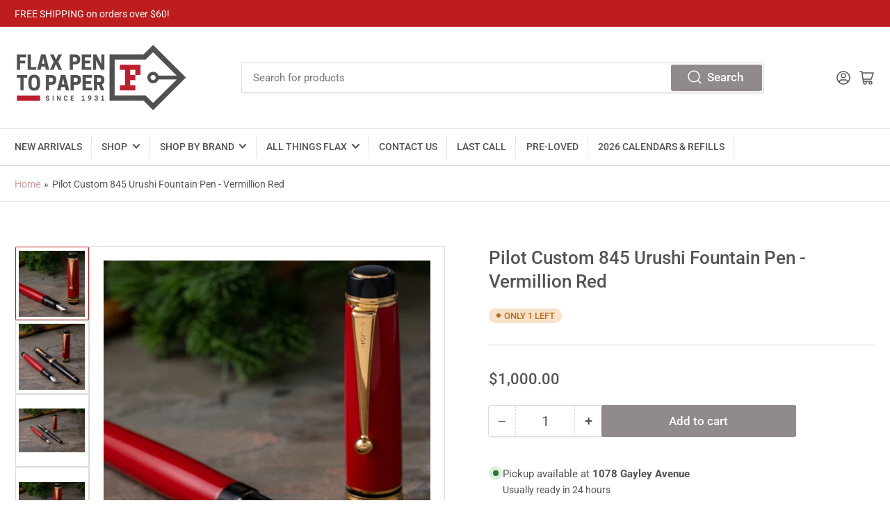

--- FILE ---
content_type: text/html; charset=utf-8
request_url: https://www.flaxpentopaper.com/products/pilot-custom-845-urushi-fountain-pen-vermillion-red
body_size: 33597
content:
<!doctype html>
<html class="no-js" lang="en">
<head>
	<meta charset="utf-8">

	<title>
		Pilot Custom 845 Urushi Fountain Pen - Vermillion Red
 &ndash; Flax Pen to Paper</title>

	
		<meta name="description" content="The Custom 845 has a stunning Urushi lacquer finish, and gorgeous two-toned 18kt size #15 pilot nib. This pen is one of the newest in the Pilot Custom line, which is one of the most well known and regarded lines to ever exist. This pen takes a Pilot Con-70 converter (which is included) or can use proprietary Pilot ink ">
	

	


<meta property="og:site_name" content="Flax Pen to Paper">
<meta property="og:url" content="https://www.flaxpentopaper.com/products/pilot-custom-845-urushi-fountain-pen-vermillion-red">
<meta property="og:title" content="Pilot Custom 845 Urushi Fountain Pen - Vermillion Red">
<meta property="og:type" content="product">
<meta property="og:description" content="The Custom 845 has a stunning Urushi lacquer finish, and gorgeous two-toned 18kt size #15 pilot nib. This pen is one of the newest in the Pilot Custom line, which is one of the most well known and regarded lines to ever exist. This pen takes a Pilot Con-70 converter (which is included) or can use proprietary Pilot ink "><meta property="og:image" content="http://www.flaxpentopaper.com/cdn/shop/products/Custom_845_Tile_Vermillion_sq.jpg?v=1654649198">
	<meta property="og:image:secure_url" content="https://www.flaxpentopaper.com/cdn/shop/products/Custom_845_Tile_Vermillion_sq.jpg?v=1654649198">
	<meta property="og:image:width" content="2048">
	<meta property="og:image:height" content="2048"><meta property="og:price:amount" content="1,000.00">
	<meta property="og:price:currency" content="USD"><meta name="twitter:card" content="summary_large_image">
<meta name="twitter:title" content="Pilot Custom 845 Urushi Fountain Pen - Vermillion Red">
<meta name="twitter:description" content="The Custom 845 has a stunning Urushi lacquer finish, and gorgeous two-toned 18kt size #15 pilot nib. This pen is one of the newest in the Pilot Custom line, which is one of the most well known and regarded lines to ever exist. This pen takes a Pilot Con-70 converter (which is included) or can use proprietary Pilot ink ">


	<meta name="viewport" content="width=device-width, initial-scale=1">
	<link rel="canonical" href="https://www.flaxpentopaper.com/products/pilot-custom-845-urushi-fountain-pen-vermillion-red">

	<link rel="preconnect" href="//cdn.shopify.com" crossorigin>

	
		<link rel="preconnect" href="//fonts.shopifycdn.com" crossorigin>
	

	
	
		<link rel="preload" as="font" href="//www.flaxpentopaper.com/cdn/fonts/roboto/roboto_n4.2019d890f07b1852f56ce63ba45b2db45d852cba.woff2" type="font/woff2" crossorigin>
	
	
		<link rel="preload" as="font" href="//www.flaxpentopaper.com/cdn/fonts/roboto/roboto_n5.250d51708d76acbac296b0e21ede8f81de4e37aa.woff2" type="font/woff2" crossorigin>
	
	

	



<style data-shopify>
	@font-face {
  font-family: Roboto;
  font-weight: 400;
  font-style: normal;
  font-display: swap;
  src: url("//www.flaxpentopaper.com/cdn/fonts/roboto/roboto_n4.2019d890f07b1852f56ce63ba45b2db45d852cba.woff2") format("woff2"),
       url("//www.flaxpentopaper.com/cdn/fonts/roboto/roboto_n4.238690e0007583582327135619c5f7971652fa9d.woff") format("woff");
}

	@font-face {
  font-family: Roboto;
  font-weight: 700;
  font-style: normal;
  font-display: swap;
  src: url("//www.flaxpentopaper.com/cdn/fonts/roboto/roboto_n7.f38007a10afbbde8976c4056bfe890710d51dec2.woff2") format("woff2"),
       url("//www.flaxpentopaper.com/cdn/fonts/roboto/roboto_n7.94bfdd3e80c7be00e128703d245c207769d763f9.woff") format("woff");
}

	@font-face {
  font-family: Roboto;
  font-weight: 400;
  font-style: italic;
  font-display: swap;
  src: url("//www.flaxpentopaper.com/cdn/fonts/roboto/roboto_i4.57ce898ccda22ee84f49e6b57ae302250655e2d4.woff2") format("woff2"),
       url("//www.flaxpentopaper.com/cdn/fonts/roboto/roboto_i4.b21f3bd061cbcb83b824ae8c7671a82587b264bf.woff") format("woff");
}

	@font-face {
  font-family: Roboto;
  font-weight: 700;
  font-style: italic;
  font-display: swap;
  src: url("//www.flaxpentopaper.com/cdn/fonts/roboto/roboto_i7.7ccaf9410746f2c53340607c42c43f90a9005937.woff2") format("woff2"),
       url("//www.flaxpentopaper.com/cdn/fonts/roboto/roboto_i7.49ec21cdd7148292bffea74c62c0df6e93551516.woff") format("woff");
}

	@font-face {
  font-family: Roboto;
  font-weight: 500;
  font-style: normal;
  font-display: swap;
  src: url("//www.flaxpentopaper.com/cdn/fonts/roboto/roboto_n5.250d51708d76acbac296b0e21ede8f81de4e37aa.woff2") format("woff2"),
       url("//www.flaxpentopaper.com/cdn/fonts/roboto/roboto_n5.535e8c56f4cbbdea416167af50ab0ff1360a3949.woff") format("woff");
}

	@font-face {
  font-family: Roboto;
  font-weight: 700;
  font-style: normal;
  font-display: swap;
  src: url("//www.flaxpentopaper.com/cdn/fonts/roboto/roboto_n7.f38007a10afbbde8976c4056bfe890710d51dec2.woff2") format("woff2"),
       url("//www.flaxpentopaper.com/cdn/fonts/roboto/roboto_n7.94bfdd3e80c7be00e128703d245c207769d763f9.woff") format("woff");
}

	@font-face {
  font-family: Roboto;
  font-weight: 500;
  font-style: italic;
  font-display: swap;
  src: url("//www.flaxpentopaper.com/cdn/fonts/roboto/roboto_i5.0ae24363bf5844e2ee3295d84078d36c9bd0faf4.woff2") format("woff2"),
       url("//www.flaxpentopaper.com/cdn/fonts/roboto/roboto_i5.a9cdb6a43048799fe739d389c60b64059e33cf12.woff") format("woff");
}

	@font-face {
  font-family: Roboto;
  font-weight: 700;
  font-style: italic;
  font-display: swap;
  src: url("//www.flaxpentopaper.com/cdn/fonts/roboto/roboto_i7.7ccaf9410746f2c53340607c42c43f90a9005937.woff2") format("woff2"),
       url("//www.flaxpentopaper.com/cdn/fonts/roboto/roboto_i7.49ec21cdd7148292bffea74c62c0df6e93551516.woff") format("woff");
}

@font-face {
  font-family: Roboto;
  font-weight: 500;
  font-style: normal;
  font-display: swap;
  src: url("//www.flaxpentopaper.com/cdn/fonts/roboto/roboto_n5.250d51708d76acbac296b0e21ede8f81de4e37aa.woff2") format("woff2"),
       url("//www.flaxpentopaper.com/cdn/fonts/roboto/roboto_n5.535e8c56f4cbbdea416167af50ab0ff1360a3949.woff") format("woff");
}

:root {
		--page-width: 146rem;
		--spacing-base-1: 2rem;

		--grid-desktop-horizontal-spacing: 20px;
		--grid-desktop-vertical-spacing: 20px;
		--grid-mobile-horizontal-spacing: 15px;
		--grid-mobile-vertical-spacing: 15px;

		--border-radius-base: 2px;
		--buttons-radius: 2px;
		--inputs-radius: 2px;
		--inputs-border-width: 1px;
		--inputs-border-opacity: .2;

		--color-base-white: #fff;
		--color-product-review-star: #ffc700;
		--color-base-text: 83, 83, 83;
		--color-base-text-alt: 83, 83, 83;
		--color-base-border: 218, 218, 218;
		--color-base-background-1: 255, 255, 255;
		--color-base-background-2: 255, 255, 255;
		--color-base-accent-1: 209, 151, 151;
		--color-base-accent-1-text: 255, 255, 255;
		--color-base-accent-2: 189, 29, 29;
		--color-base-accent-2-text: 255, 255, 255;
		--color-base-accent-3: 49, 54, 82;
		--color-base-accent-3-text: 255, 255, 255;

		
		--color-buttons-primary-background: 145, 138, 138;
		
		
		--color-buttons-primary-text: 255, 255, 255;
		
		
		--color-buttons-secondary-background: 255, 255, 255;
		
		
		--color-buttons-secondary-text: 0, 0, 0;
		

		--color-sale: rgba(202, 65, 65, 1.0);
		--color-sale-background: #f1cdcd;
		--color-error: rgba(146, 44, 44, 1.0);
		--color-error-background: #f7e5e5;
		--color-success: rgba(51, 114, 57, 1.0);
		--color-success-background: #ddf0df;
		--color-warning: rgba(189, 107, 27, 1.0);
		--color-warning-background: #f8e1cb;

		--font-body-family: Roboto, sans-serif;
		--font-body-style: normal;
		--font-body-weight: 400;
		--font-bolder-weight: 500;

		--font-heading-family: Roboto, sans-serif;
		--font-heading-style: normal;
		--font-heading-weight: 500;

		--font-body-scale: 1.05;
		--font-heading-scale: 1.05;

		--font-buttons-family: Roboto,sans-serif;
	}
</style>


	<link href="//www.flaxpentopaper.com/cdn/shop/t/26/assets/base.css?v=67432091960994625281729730814" rel="stylesheet" type="text/css" media="all" />

	<script src="//www.flaxpentopaper.com/cdn/shop/t/26/assets/scripts.js?v=105761322773610098581729730814" defer="defer"></script>

	

	<script>window.performance && window.performance.mark && window.performance.mark('shopify.content_for_header.start');</script><meta name="google-site-verification" content="thUf1dayfIyjFrt_YPZNbEUWhV1yC13DCqXN2xArsXM">
<meta name="facebook-domain-verification" content="jsifbtqzo9sxs8ym4c26ay5gt8qy5f">
<meta name="facebook-domain-verification" content="ym1j6rv4ts06dpt8to2d0knrs9m6xx">
<meta name="facebook-domain-verification" content="kejk67j0r0if90ly87fii90cbe63fy">
<meta name="facebook-domain-verification" content="uqlbckn9bn22tnfzv7fcrg02q1mrwh">
<meta name="facebook-domain-verification" content="x5m0o4t5tf93bz1ipcy6fww517owwv">
<meta name="facebook-domain-verification" content="i2zwubdkfpjzol19uhrbyz7h191v5w">
<meta id="shopify-digital-wallet" name="shopify-digital-wallet" content="/62073602293/digital_wallets/dialog">
<meta name="shopify-checkout-api-token" content="d075d7b808f7a8bdf10e5297e951494b">
<link rel="alternate" type="application/json+oembed" href="https://www.flaxpentopaper.com/products/pilot-custom-845-urushi-fountain-pen-vermillion-red.oembed">
<script async="async" src="/checkouts/internal/preloads.js?locale=en-US"></script>
<link rel="preconnect" href="https://shop.app" crossorigin="anonymous">
<script async="async" src="https://shop.app/checkouts/internal/preloads.js?locale=en-US&shop_id=62073602293" crossorigin="anonymous"></script>
<script id="apple-pay-shop-capabilities" type="application/json">{"shopId":62073602293,"countryCode":"US","currencyCode":"USD","merchantCapabilities":["supports3DS"],"merchantId":"gid:\/\/shopify\/Shop\/62073602293","merchantName":"Flax Pen to Paper","requiredBillingContactFields":["postalAddress","email","phone"],"requiredShippingContactFields":["postalAddress","email","phone"],"shippingType":"shipping","supportedNetworks":["visa","masterCard","amex","discover","elo","jcb"],"total":{"type":"pending","label":"Flax Pen to Paper","amount":"1.00"},"shopifyPaymentsEnabled":true,"supportsSubscriptions":true}</script>
<script id="shopify-features" type="application/json">{"accessToken":"d075d7b808f7a8bdf10e5297e951494b","betas":["rich-media-storefront-analytics"],"domain":"www.flaxpentopaper.com","predictiveSearch":true,"shopId":62073602293,"locale":"en"}</script>
<script>var Shopify = Shopify || {};
Shopify.shop = "flaxpentopaper.myshopify.com";
Shopify.locale = "en";
Shopify.currency = {"active":"USD","rate":"1.0"};
Shopify.country = "US";
Shopify.theme = {"name":"JJS Revise - update 10-23-24","id":145905778933,"schema_name":"Athens","schema_version":"1.6.1","theme_store_id":1608,"role":"main"};
Shopify.theme.handle = "null";
Shopify.theme.style = {"id":null,"handle":null};
Shopify.cdnHost = "www.flaxpentopaper.com/cdn";
Shopify.routes = Shopify.routes || {};
Shopify.routes.root = "/";</script>
<script type="module">!function(o){(o.Shopify=o.Shopify||{}).modules=!0}(window);</script>
<script>!function(o){function n(){var o=[];function n(){o.push(Array.prototype.slice.apply(arguments))}return n.q=o,n}var t=o.Shopify=o.Shopify||{};t.loadFeatures=n(),t.autoloadFeatures=n()}(window);</script>
<script>
  window.ShopifyPay = window.ShopifyPay || {};
  window.ShopifyPay.apiHost = "shop.app\/pay";
  window.ShopifyPay.redirectState = null;
</script>
<script id="shop-js-analytics" type="application/json">{"pageType":"product"}</script>
<script defer="defer" async type="module" src="//www.flaxpentopaper.com/cdn/shopifycloud/shop-js/modules/v2/client.init-shop-cart-sync_BT-GjEfc.en.esm.js"></script>
<script defer="defer" async type="module" src="//www.flaxpentopaper.com/cdn/shopifycloud/shop-js/modules/v2/chunk.common_D58fp_Oc.esm.js"></script>
<script defer="defer" async type="module" src="//www.flaxpentopaper.com/cdn/shopifycloud/shop-js/modules/v2/chunk.modal_xMitdFEc.esm.js"></script>
<script type="module">
  await import("//www.flaxpentopaper.com/cdn/shopifycloud/shop-js/modules/v2/client.init-shop-cart-sync_BT-GjEfc.en.esm.js");
await import("//www.flaxpentopaper.com/cdn/shopifycloud/shop-js/modules/v2/chunk.common_D58fp_Oc.esm.js");
await import("//www.flaxpentopaper.com/cdn/shopifycloud/shop-js/modules/v2/chunk.modal_xMitdFEc.esm.js");

  window.Shopify.SignInWithShop?.initShopCartSync?.({"fedCMEnabled":true,"windoidEnabled":true});

</script>
<script defer="defer" async type="module" src="//www.flaxpentopaper.com/cdn/shopifycloud/shop-js/modules/v2/client.payment-terms_Ci9AEqFq.en.esm.js"></script>
<script defer="defer" async type="module" src="//www.flaxpentopaper.com/cdn/shopifycloud/shop-js/modules/v2/chunk.common_D58fp_Oc.esm.js"></script>
<script defer="defer" async type="module" src="//www.flaxpentopaper.com/cdn/shopifycloud/shop-js/modules/v2/chunk.modal_xMitdFEc.esm.js"></script>
<script type="module">
  await import("//www.flaxpentopaper.com/cdn/shopifycloud/shop-js/modules/v2/client.payment-terms_Ci9AEqFq.en.esm.js");
await import("//www.flaxpentopaper.com/cdn/shopifycloud/shop-js/modules/v2/chunk.common_D58fp_Oc.esm.js");
await import("//www.flaxpentopaper.com/cdn/shopifycloud/shop-js/modules/v2/chunk.modal_xMitdFEc.esm.js");

  
</script>
<script>
  window.Shopify = window.Shopify || {};
  if (!window.Shopify.featureAssets) window.Shopify.featureAssets = {};
  window.Shopify.featureAssets['shop-js'] = {"shop-cart-sync":["modules/v2/client.shop-cart-sync_DZOKe7Ll.en.esm.js","modules/v2/chunk.common_D58fp_Oc.esm.js","modules/v2/chunk.modal_xMitdFEc.esm.js"],"init-fed-cm":["modules/v2/client.init-fed-cm_B6oLuCjv.en.esm.js","modules/v2/chunk.common_D58fp_Oc.esm.js","modules/v2/chunk.modal_xMitdFEc.esm.js"],"shop-cash-offers":["modules/v2/client.shop-cash-offers_D2sdYoxE.en.esm.js","modules/v2/chunk.common_D58fp_Oc.esm.js","modules/v2/chunk.modal_xMitdFEc.esm.js"],"shop-login-button":["modules/v2/client.shop-login-button_QeVjl5Y3.en.esm.js","modules/v2/chunk.common_D58fp_Oc.esm.js","modules/v2/chunk.modal_xMitdFEc.esm.js"],"pay-button":["modules/v2/client.pay-button_DXTOsIq6.en.esm.js","modules/v2/chunk.common_D58fp_Oc.esm.js","modules/v2/chunk.modal_xMitdFEc.esm.js"],"shop-button":["modules/v2/client.shop-button_DQZHx9pm.en.esm.js","modules/v2/chunk.common_D58fp_Oc.esm.js","modules/v2/chunk.modal_xMitdFEc.esm.js"],"avatar":["modules/v2/client.avatar_BTnouDA3.en.esm.js"],"init-windoid":["modules/v2/client.init-windoid_CR1B-cfM.en.esm.js","modules/v2/chunk.common_D58fp_Oc.esm.js","modules/v2/chunk.modal_xMitdFEc.esm.js"],"init-shop-for-new-customer-accounts":["modules/v2/client.init-shop-for-new-customer-accounts_C_vY_xzh.en.esm.js","modules/v2/client.shop-login-button_QeVjl5Y3.en.esm.js","modules/v2/chunk.common_D58fp_Oc.esm.js","modules/v2/chunk.modal_xMitdFEc.esm.js"],"init-shop-email-lookup-coordinator":["modules/v2/client.init-shop-email-lookup-coordinator_BI7n9ZSv.en.esm.js","modules/v2/chunk.common_D58fp_Oc.esm.js","modules/v2/chunk.modal_xMitdFEc.esm.js"],"init-shop-cart-sync":["modules/v2/client.init-shop-cart-sync_BT-GjEfc.en.esm.js","modules/v2/chunk.common_D58fp_Oc.esm.js","modules/v2/chunk.modal_xMitdFEc.esm.js"],"shop-toast-manager":["modules/v2/client.shop-toast-manager_DiYdP3xc.en.esm.js","modules/v2/chunk.common_D58fp_Oc.esm.js","modules/v2/chunk.modal_xMitdFEc.esm.js"],"init-customer-accounts":["modules/v2/client.init-customer-accounts_D9ZNqS-Q.en.esm.js","modules/v2/client.shop-login-button_QeVjl5Y3.en.esm.js","modules/v2/chunk.common_D58fp_Oc.esm.js","modules/v2/chunk.modal_xMitdFEc.esm.js"],"init-customer-accounts-sign-up":["modules/v2/client.init-customer-accounts-sign-up_iGw4briv.en.esm.js","modules/v2/client.shop-login-button_QeVjl5Y3.en.esm.js","modules/v2/chunk.common_D58fp_Oc.esm.js","modules/v2/chunk.modal_xMitdFEc.esm.js"],"shop-follow-button":["modules/v2/client.shop-follow-button_CqMgW2wH.en.esm.js","modules/v2/chunk.common_D58fp_Oc.esm.js","modules/v2/chunk.modal_xMitdFEc.esm.js"],"checkout-modal":["modules/v2/client.checkout-modal_xHeaAweL.en.esm.js","modules/v2/chunk.common_D58fp_Oc.esm.js","modules/v2/chunk.modal_xMitdFEc.esm.js"],"shop-login":["modules/v2/client.shop-login_D91U-Q7h.en.esm.js","modules/v2/chunk.common_D58fp_Oc.esm.js","modules/v2/chunk.modal_xMitdFEc.esm.js"],"lead-capture":["modules/v2/client.lead-capture_BJmE1dJe.en.esm.js","modules/v2/chunk.common_D58fp_Oc.esm.js","modules/v2/chunk.modal_xMitdFEc.esm.js"],"payment-terms":["modules/v2/client.payment-terms_Ci9AEqFq.en.esm.js","modules/v2/chunk.common_D58fp_Oc.esm.js","modules/v2/chunk.modal_xMitdFEc.esm.js"]};
</script>
<script id="__st">var __st={"a":62073602293,"offset":-28800,"reqid":"cfa02938-b9e7-4ef9-81a6-da2f71b14319-1769380932","pageurl":"www.flaxpentopaper.com\/products\/pilot-custom-845-urushi-fountain-pen-vermillion-red","u":"4675af248558","p":"product","rtyp":"product","rid":7717409456373};</script>
<script>window.ShopifyPaypalV4VisibilityTracking = true;</script>
<script id="captcha-bootstrap">!function(){'use strict';const t='contact',e='account',n='new_comment',o=[[t,t],['blogs',n],['comments',n],[t,'customer']],c=[[e,'customer_login'],[e,'guest_login'],[e,'recover_customer_password'],[e,'create_customer']],r=t=>t.map((([t,e])=>`form[action*='/${t}']:not([data-nocaptcha='true']) input[name='form_type'][value='${e}']`)).join(','),a=t=>()=>t?[...document.querySelectorAll(t)].map((t=>t.form)):[];function s(){const t=[...o],e=r(t);return a(e)}const i='password',u='form_key',d=['recaptcha-v3-token','g-recaptcha-response','h-captcha-response',i],f=()=>{try{return window.sessionStorage}catch{return}},m='__shopify_v',_=t=>t.elements[u];function p(t,e,n=!1){try{const o=window.sessionStorage,c=JSON.parse(o.getItem(e)),{data:r}=function(t){const{data:e,action:n}=t;return t[m]||n?{data:e,action:n}:{data:t,action:n}}(c);for(const[e,n]of Object.entries(r))t.elements[e]&&(t.elements[e].value=n);n&&o.removeItem(e)}catch(o){console.error('form repopulation failed',{error:o})}}const l='form_type',E='cptcha';function T(t){t.dataset[E]=!0}const w=window,h=w.document,L='Shopify',v='ce_forms',y='captcha';let A=!1;((t,e)=>{const n=(g='f06e6c50-85a8-45c8-87d0-21a2b65856fe',I='https://cdn.shopify.com/shopifycloud/storefront-forms-hcaptcha/ce_storefront_forms_captcha_hcaptcha.v1.5.2.iife.js',D={infoText:'Protected by hCaptcha',privacyText:'Privacy',termsText:'Terms'},(t,e,n)=>{const o=w[L][v],c=o.bindForm;if(c)return c(t,g,e,D).then(n);var r;o.q.push([[t,g,e,D],n]),r=I,A||(h.body.append(Object.assign(h.createElement('script'),{id:'captcha-provider',async:!0,src:r})),A=!0)});var g,I,D;w[L]=w[L]||{},w[L][v]=w[L][v]||{},w[L][v].q=[],w[L][y]=w[L][y]||{},w[L][y].protect=function(t,e){n(t,void 0,e),T(t)},Object.freeze(w[L][y]),function(t,e,n,w,h,L){const[v,y,A,g]=function(t,e,n){const i=e?o:[],u=t?c:[],d=[...i,...u],f=r(d),m=r(i),_=r(d.filter((([t,e])=>n.includes(e))));return[a(f),a(m),a(_),s()]}(w,h,L),I=t=>{const e=t.target;return e instanceof HTMLFormElement?e:e&&e.form},D=t=>v().includes(t);t.addEventListener('submit',(t=>{const e=I(t);if(!e)return;const n=D(e)&&!e.dataset.hcaptchaBound&&!e.dataset.recaptchaBound,o=_(e),c=g().includes(e)&&(!o||!o.value);(n||c)&&t.preventDefault(),c&&!n&&(function(t){try{if(!f())return;!function(t){const e=f();if(!e)return;const n=_(t);if(!n)return;const o=n.value;o&&e.removeItem(o)}(t);const e=Array.from(Array(32),(()=>Math.random().toString(36)[2])).join('');!function(t,e){_(t)||t.append(Object.assign(document.createElement('input'),{type:'hidden',name:u})),t.elements[u].value=e}(t,e),function(t,e){const n=f();if(!n)return;const o=[...t.querySelectorAll(`input[type='${i}']`)].map((({name:t})=>t)),c=[...d,...o],r={};for(const[a,s]of new FormData(t).entries())c.includes(a)||(r[a]=s);n.setItem(e,JSON.stringify({[m]:1,action:t.action,data:r}))}(t,e)}catch(e){console.error('failed to persist form',e)}}(e),e.submit())}));const S=(t,e)=>{t&&!t.dataset[E]&&(n(t,e.some((e=>e===t))),T(t))};for(const o of['focusin','change'])t.addEventListener(o,(t=>{const e=I(t);D(e)&&S(e,y())}));const B=e.get('form_key'),M=e.get(l),P=B&&M;t.addEventListener('DOMContentLoaded',(()=>{const t=y();if(P)for(const e of t)e.elements[l].value===M&&p(e,B);[...new Set([...A(),...v().filter((t=>'true'===t.dataset.shopifyCaptcha))])].forEach((e=>S(e,t)))}))}(h,new URLSearchParams(w.location.search),n,t,e,['guest_login'])})(!0,!0)}();</script>
<script integrity="sha256-4kQ18oKyAcykRKYeNunJcIwy7WH5gtpwJnB7kiuLZ1E=" data-source-attribution="shopify.loadfeatures" defer="defer" src="//www.flaxpentopaper.com/cdn/shopifycloud/storefront/assets/storefront/load_feature-a0a9edcb.js" crossorigin="anonymous"></script>
<script crossorigin="anonymous" defer="defer" src="//www.flaxpentopaper.com/cdn/shopifycloud/storefront/assets/shopify_pay/storefront-65b4c6d7.js?v=20250812"></script>
<script data-source-attribution="shopify.dynamic_checkout.dynamic.init">var Shopify=Shopify||{};Shopify.PaymentButton=Shopify.PaymentButton||{isStorefrontPortableWallets:!0,init:function(){window.Shopify.PaymentButton.init=function(){};var t=document.createElement("script");t.src="https://www.flaxpentopaper.com/cdn/shopifycloud/portable-wallets/latest/portable-wallets.en.js",t.type="module",document.head.appendChild(t)}};
</script>
<script data-source-attribution="shopify.dynamic_checkout.buyer_consent">
  function portableWalletsHideBuyerConsent(e){var t=document.getElementById("shopify-buyer-consent"),n=document.getElementById("shopify-subscription-policy-button");t&&n&&(t.classList.add("hidden"),t.setAttribute("aria-hidden","true"),n.removeEventListener("click",e))}function portableWalletsShowBuyerConsent(e){var t=document.getElementById("shopify-buyer-consent"),n=document.getElementById("shopify-subscription-policy-button");t&&n&&(t.classList.remove("hidden"),t.removeAttribute("aria-hidden"),n.addEventListener("click",e))}window.Shopify?.PaymentButton&&(window.Shopify.PaymentButton.hideBuyerConsent=portableWalletsHideBuyerConsent,window.Shopify.PaymentButton.showBuyerConsent=portableWalletsShowBuyerConsent);
</script>
<script data-source-attribution="shopify.dynamic_checkout.cart.bootstrap">document.addEventListener("DOMContentLoaded",(function(){function t(){return document.querySelector("shopify-accelerated-checkout-cart, shopify-accelerated-checkout")}if(t())Shopify.PaymentButton.init();else{new MutationObserver((function(e,n){t()&&(Shopify.PaymentButton.init(),n.disconnect())})).observe(document.body,{childList:!0,subtree:!0})}}));
</script>
<link id="shopify-accelerated-checkout-styles" rel="stylesheet" media="screen" href="https://www.flaxpentopaper.com/cdn/shopifycloud/portable-wallets/latest/accelerated-checkout-backwards-compat.css" crossorigin="anonymous">
<style id="shopify-accelerated-checkout-cart">
        #shopify-buyer-consent {
  margin-top: 1em;
  display: inline-block;
  width: 100%;
}

#shopify-buyer-consent.hidden {
  display: none;
}

#shopify-subscription-policy-button {
  background: none;
  border: none;
  padding: 0;
  text-decoration: underline;
  font-size: inherit;
  cursor: pointer;
}

#shopify-subscription-policy-button::before {
  box-shadow: none;
}

      </style>

<script>window.performance && window.performance.mark && window.performance.mark('shopify.content_for_header.end');</script>

	<script>
		document.documentElement.className = document.documentElement.className.replace('no-js', 'js');
		if (Shopify.designMode) {
			document.documentElement.classList.add('shopify-design-mode');
		}
	</script><script src="https://cdn.shopify.com/extensions/a424d896-690a-47f2-a3ae-a82565eec47e/preorder-now-wolf-5/assets/preorde_panda.js" type="text/javascript" defer="defer"></script>
<link href="https://monorail-edge.shopifysvc.com" rel="dns-prefetch">
<script>(function(){if ("sendBeacon" in navigator && "performance" in window) {try {var session_token_from_headers = performance.getEntriesByType('navigation')[0].serverTiming.find(x => x.name == '_s').description;} catch {var session_token_from_headers = undefined;}var session_cookie_matches = document.cookie.match(/_shopify_s=([^;]*)/);var session_token_from_cookie = session_cookie_matches && session_cookie_matches.length === 2 ? session_cookie_matches[1] : "";var session_token = session_token_from_headers || session_token_from_cookie || "";function handle_abandonment_event(e) {var entries = performance.getEntries().filter(function(entry) {return /monorail-edge.shopifysvc.com/.test(entry.name);});if (!window.abandonment_tracked && entries.length === 0) {window.abandonment_tracked = true;var currentMs = Date.now();var navigation_start = performance.timing.navigationStart;var payload = {shop_id: 62073602293,url: window.location.href,navigation_start,duration: currentMs - navigation_start,session_token,page_type: "product"};window.navigator.sendBeacon("https://monorail-edge.shopifysvc.com/v1/produce", JSON.stringify({schema_id: "online_store_buyer_site_abandonment/1.1",payload: payload,metadata: {event_created_at_ms: currentMs,event_sent_at_ms: currentMs}}));}}window.addEventListener('pagehide', handle_abandonment_event);}}());</script>
<script id="web-pixels-manager-setup">(function e(e,d,r,n,o){if(void 0===o&&(o={}),!Boolean(null===(a=null===(i=window.Shopify)||void 0===i?void 0:i.analytics)||void 0===a?void 0:a.replayQueue)){var i,a;window.Shopify=window.Shopify||{};var t=window.Shopify;t.analytics=t.analytics||{};var s=t.analytics;s.replayQueue=[],s.publish=function(e,d,r){return s.replayQueue.push([e,d,r]),!0};try{self.performance.mark("wpm:start")}catch(e){}var l=function(){var e={modern:/Edge?\/(1{2}[4-9]|1[2-9]\d|[2-9]\d{2}|\d{4,})\.\d+(\.\d+|)|Firefox\/(1{2}[4-9]|1[2-9]\d|[2-9]\d{2}|\d{4,})\.\d+(\.\d+|)|Chrom(ium|e)\/(9{2}|\d{3,})\.\d+(\.\d+|)|(Maci|X1{2}).+ Version\/(15\.\d+|(1[6-9]|[2-9]\d|\d{3,})\.\d+)([,.]\d+|)( \(\w+\)|)( Mobile\/\w+|) Safari\/|Chrome.+OPR\/(9{2}|\d{3,})\.\d+\.\d+|(CPU[ +]OS|iPhone[ +]OS|CPU[ +]iPhone|CPU IPhone OS|CPU iPad OS)[ +]+(15[._]\d+|(1[6-9]|[2-9]\d|\d{3,})[._]\d+)([._]\d+|)|Android:?[ /-](13[3-9]|1[4-9]\d|[2-9]\d{2}|\d{4,})(\.\d+|)(\.\d+|)|Android.+Firefox\/(13[5-9]|1[4-9]\d|[2-9]\d{2}|\d{4,})\.\d+(\.\d+|)|Android.+Chrom(ium|e)\/(13[3-9]|1[4-9]\d|[2-9]\d{2}|\d{4,})\.\d+(\.\d+|)|SamsungBrowser\/([2-9]\d|\d{3,})\.\d+/,legacy:/Edge?\/(1[6-9]|[2-9]\d|\d{3,})\.\d+(\.\d+|)|Firefox\/(5[4-9]|[6-9]\d|\d{3,})\.\d+(\.\d+|)|Chrom(ium|e)\/(5[1-9]|[6-9]\d|\d{3,})\.\d+(\.\d+|)([\d.]+$|.*Safari\/(?![\d.]+ Edge\/[\d.]+$))|(Maci|X1{2}).+ Version\/(10\.\d+|(1[1-9]|[2-9]\d|\d{3,})\.\d+)([,.]\d+|)( \(\w+\)|)( Mobile\/\w+|) Safari\/|Chrome.+OPR\/(3[89]|[4-9]\d|\d{3,})\.\d+\.\d+|(CPU[ +]OS|iPhone[ +]OS|CPU[ +]iPhone|CPU IPhone OS|CPU iPad OS)[ +]+(10[._]\d+|(1[1-9]|[2-9]\d|\d{3,})[._]\d+)([._]\d+|)|Android:?[ /-](13[3-9]|1[4-9]\d|[2-9]\d{2}|\d{4,})(\.\d+|)(\.\d+|)|Mobile Safari.+OPR\/([89]\d|\d{3,})\.\d+\.\d+|Android.+Firefox\/(13[5-9]|1[4-9]\d|[2-9]\d{2}|\d{4,})\.\d+(\.\d+|)|Android.+Chrom(ium|e)\/(13[3-9]|1[4-9]\d|[2-9]\d{2}|\d{4,})\.\d+(\.\d+|)|Android.+(UC? ?Browser|UCWEB|U3)[ /]?(15\.([5-9]|\d{2,})|(1[6-9]|[2-9]\d|\d{3,})\.\d+)\.\d+|SamsungBrowser\/(5\.\d+|([6-9]|\d{2,})\.\d+)|Android.+MQ{2}Browser\/(14(\.(9|\d{2,})|)|(1[5-9]|[2-9]\d|\d{3,})(\.\d+|))(\.\d+|)|K[Aa][Ii]OS\/(3\.\d+|([4-9]|\d{2,})\.\d+)(\.\d+|)/},d=e.modern,r=e.legacy,n=navigator.userAgent;return n.match(d)?"modern":n.match(r)?"legacy":"unknown"}(),u="modern"===l?"modern":"legacy",c=(null!=n?n:{modern:"",legacy:""})[u],f=function(e){return[e.baseUrl,"/wpm","/b",e.hashVersion,"modern"===e.buildTarget?"m":"l",".js"].join("")}({baseUrl:d,hashVersion:r,buildTarget:u}),m=function(e){var d=e.version,r=e.bundleTarget,n=e.surface,o=e.pageUrl,i=e.monorailEndpoint;return{emit:function(e){var a=e.status,t=e.errorMsg,s=(new Date).getTime(),l=JSON.stringify({metadata:{event_sent_at_ms:s},events:[{schema_id:"web_pixels_manager_load/3.1",payload:{version:d,bundle_target:r,page_url:o,status:a,surface:n,error_msg:t},metadata:{event_created_at_ms:s}}]});if(!i)return console&&console.warn&&console.warn("[Web Pixels Manager] No Monorail endpoint provided, skipping logging."),!1;try{return self.navigator.sendBeacon.bind(self.navigator)(i,l)}catch(e){}var u=new XMLHttpRequest;try{return u.open("POST",i,!0),u.setRequestHeader("Content-Type","text/plain"),u.send(l),!0}catch(e){return console&&console.warn&&console.warn("[Web Pixels Manager] Got an unhandled error while logging to Monorail."),!1}}}}({version:r,bundleTarget:l,surface:e.surface,pageUrl:self.location.href,monorailEndpoint:e.monorailEndpoint});try{o.browserTarget=l,function(e){var d=e.src,r=e.async,n=void 0===r||r,o=e.onload,i=e.onerror,a=e.sri,t=e.scriptDataAttributes,s=void 0===t?{}:t,l=document.createElement("script"),u=document.querySelector("head"),c=document.querySelector("body");if(l.async=n,l.src=d,a&&(l.integrity=a,l.crossOrigin="anonymous"),s)for(var f in s)if(Object.prototype.hasOwnProperty.call(s,f))try{l.dataset[f]=s[f]}catch(e){}if(o&&l.addEventListener("load",o),i&&l.addEventListener("error",i),u)u.appendChild(l);else{if(!c)throw new Error("Did not find a head or body element to append the script");c.appendChild(l)}}({src:f,async:!0,onload:function(){if(!function(){var e,d;return Boolean(null===(d=null===(e=window.Shopify)||void 0===e?void 0:e.analytics)||void 0===d?void 0:d.initialized)}()){var d=window.webPixelsManager.init(e)||void 0;if(d){var r=window.Shopify.analytics;r.replayQueue.forEach((function(e){var r=e[0],n=e[1],o=e[2];d.publishCustomEvent(r,n,o)})),r.replayQueue=[],r.publish=d.publishCustomEvent,r.visitor=d.visitor,r.initialized=!0}}},onerror:function(){return m.emit({status:"failed",errorMsg:"".concat(f," has failed to load")})},sri:function(e){var d=/^sha384-[A-Za-z0-9+/=]+$/;return"string"==typeof e&&d.test(e)}(c)?c:"",scriptDataAttributes:o}),m.emit({status:"loading"})}catch(e){m.emit({status:"failed",errorMsg:(null==e?void 0:e.message)||"Unknown error"})}}})({shopId: 62073602293,storefrontBaseUrl: "https://www.flaxpentopaper.com",extensionsBaseUrl: "https://extensions.shopifycdn.com/cdn/shopifycloud/web-pixels-manager",monorailEndpoint: "https://monorail-edge.shopifysvc.com/unstable/produce_batch",surface: "storefront-renderer",enabledBetaFlags: ["2dca8a86"],webPixelsConfigList: [{"id":"530448629","configuration":"{\"config\":\"{\\\"pixel_id\\\":\\\"GT-KTPS7WB\\\",\\\"target_country\\\":\\\"US\\\",\\\"gtag_events\\\":[{\\\"type\\\":\\\"purchase\\\",\\\"action_label\\\":\\\"MC-J3YL8W4TN6\\\"},{\\\"type\\\":\\\"page_view\\\",\\\"action_label\\\":\\\"MC-J3YL8W4TN6\\\"},{\\\"type\\\":\\\"view_item\\\",\\\"action_label\\\":\\\"MC-J3YL8W4TN6\\\"}],\\\"enable_monitoring_mode\\\":false}\"}","eventPayloadVersion":"v1","runtimeContext":"OPEN","scriptVersion":"b2a88bafab3e21179ed38636efcd8a93","type":"APP","apiClientId":1780363,"privacyPurposes":[],"dataSharingAdjustments":{"protectedCustomerApprovalScopes":["read_customer_address","read_customer_email","read_customer_name","read_customer_personal_data","read_customer_phone"]}},{"id":"150438133","configuration":"{\"pixel_id\":\"2257775747709352\",\"pixel_type\":\"facebook_pixel\",\"metaapp_system_user_token\":\"NO_TOKEN\"}","eventPayloadVersion":"v1","runtimeContext":"OPEN","scriptVersion":"ca16bc87fe92b6042fbaa3acc2fbdaa6","type":"APP","apiClientId":2329312,"privacyPurposes":["ANALYTICS","MARKETING","SALE_OF_DATA"],"dataSharingAdjustments":{"protectedCustomerApprovalScopes":["read_customer_address","read_customer_email","read_customer_name","read_customer_personal_data","read_customer_phone"]}},{"id":"shopify-app-pixel","configuration":"{}","eventPayloadVersion":"v1","runtimeContext":"STRICT","scriptVersion":"0450","apiClientId":"shopify-pixel","type":"APP","privacyPurposes":["ANALYTICS","MARKETING"]},{"id":"shopify-custom-pixel","eventPayloadVersion":"v1","runtimeContext":"LAX","scriptVersion":"0450","apiClientId":"shopify-pixel","type":"CUSTOM","privacyPurposes":["ANALYTICS","MARKETING"]}],isMerchantRequest: false,initData: {"shop":{"name":"Flax Pen to Paper","paymentSettings":{"currencyCode":"USD"},"myshopifyDomain":"flaxpentopaper.myshopify.com","countryCode":"US","storefrontUrl":"https:\/\/www.flaxpentopaper.com"},"customer":null,"cart":null,"checkout":null,"productVariants":[{"price":{"amount":1000.0,"currencyCode":"USD"},"product":{"title":"Pilot Custom 845 Urushi Fountain Pen - Vermillion Red","vendor":"Pilot","id":"7717409456373","untranslatedTitle":"Pilot Custom 845 Urushi Fountain Pen - Vermillion Red","url":"\/products\/pilot-custom-845-urushi-fountain-pen-vermillion-red","type":"Fountain Pen"},"id":"46378684743925","image":{"src":"\/\/www.flaxpentopaper.com\/cdn\/shop\/products\/Custom_845_Tile_Vermillion_sq.jpg?v=1654649198"},"sku":"15286","title":"Fine","untranslatedTitle":"Fine"},{"price":{"amount":1000.0,"currencyCode":"USD"},"product":{"title":"Pilot Custom 845 Urushi Fountain Pen - Vermillion Red","vendor":"Pilot","id":"7717409456373","untranslatedTitle":"Pilot Custom 845 Urushi Fountain Pen - Vermillion Red","url":"\/products\/pilot-custom-845-urushi-fountain-pen-vermillion-red","type":"Fountain Pen"},"id":"42849502593269","image":{"src":"\/\/www.flaxpentopaper.com\/cdn\/shop\/products\/Custom_845_Tile_Vermillion_sq.jpg?v=1654649198"},"sku":"15286","title":"Medium","untranslatedTitle":"Medium"}],"purchasingCompany":null},},"https://www.flaxpentopaper.com/cdn","fcfee988w5aeb613cpc8e4bc33m6693e112",{"modern":"","legacy":""},{"shopId":"62073602293","storefrontBaseUrl":"https:\/\/www.flaxpentopaper.com","extensionBaseUrl":"https:\/\/extensions.shopifycdn.com\/cdn\/shopifycloud\/web-pixels-manager","surface":"storefront-renderer","enabledBetaFlags":"[\"2dca8a86\"]","isMerchantRequest":"false","hashVersion":"fcfee988w5aeb613cpc8e4bc33m6693e112","publish":"custom","events":"[[\"page_viewed\",{}],[\"product_viewed\",{\"productVariant\":{\"price\":{\"amount\":1000.0,\"currencyCode\":\"USD\"},\"product\":{\"title\":\"Pilot Custom 845 Urushi Fountain Pen - Vermillion Red\",\"vendor\":\"Pilot\",\"id\":\"7717409456373\",\"untranslatedTitle\":\"Pilot Custom 845 Urushi Fountain Pen - Vermillion Red\",\"url\":\"\/products\/pilot-custom-845-urushi-fountain-pen-vermillion-red\",\"type\":\"Fountain Pen\"},\"id\":\"42849502593269\",\"image\":{\"src\":\"\/\/www.flaxpentopaper.com\/cdn\/shop\/products\/Custom_845_Tile_Vermillion_sq.jpg?v=1654649198\"},\"sku\":\"15286\",\"title\":\"Medium\",\"untranslatedTitle\":\"Medium\"}}]]"});</script><script>
  window.ShopifyAnalytics = window.ShopifyAnalytics || {};
  window.ShopifyAnalytics.meta = window.ShopifyAnalytics.meta || {};
  window.ShopifyAnalytics.meta.currency = 'USD';
  var meta = {"product":{"id":7717409456373,"gid":"gid:\/\/shopify\/Product\/7717409456373","vendor":"Pilot","type":"Fountain Pen","handle":"pilot-custom-845-urushi-fountain-pen-vermillion-red","variants":[{"id":46378684743925,"price":100000,"name":"Pilot Custom 845 Urushi Fountain Pen - Vermillion Red - Fine","public_title":"Fine","sku":"15286"},{"id":42849502593269,"price":100000,"name":"Pilot Custom 845 Urushi Fountain Pen - Vermillion Red - Medium","public_title":"Medium","sku":"15286"}],"remote":false},"page":{"pageType":"product","resourceType":"product","resourceId":7717409456373,"requestId":"cfa02938-b9e7-4ef9-81a6-da2f71b14319-1769380932"}};
  for (var attr in meta) {
    window.ShopifyAnalytics.meta[attr] = meta[attr];
  }
</script>
<script class="analytics">
  (function () {
    var customDocumentWrite = function(content) {
      var jquery = null;

      if (window.jQuery) {
        jquery = window.jQuery;
      } else if (window.Checkout && window.Checkout.$) {
        jquery = window.Checkout.$;
      }

      if (jquery) {
        jquery('body').append(content);
      }
    };

    var hasLoggedConversion = function(token) {
      if (token) {
        return document.cookie.indexOf('loggedConversion=' + token) !== -1;
      }
      return false;
    }

    var setCookieIfConversion = function(token) {
      if (token) {
        var twoMonthsFromNow = new Date(Date.now());
        twoMonthsFromNow.setMonth(twoMonthsFromNow.getMonth() + 2);

        document.cookie = 'loggedConversion=' + token + '; expires=' + twoMonthsFromNow;
      }
    }

    var trekkie = window.ShopifyAnalytics.lib = window.trekkie = window.trekkie || [];
    if (trekkie.integrations) {
      return;
    }
    trekkie.methods = [
      'identify',
      'page',
      'ready',
      'track',
      'trackForm',
      'trackLink'
    ];
    trekkie.factory = function(method) {
      return function() {
        var args = Array.prototype.slice.call(arguments);
        args.unshift(method);
        trekkie.push(args);
        return trekkie;
      };
    };
    for (var i = 0; i < trekkie.methods.length; i++) {
      var key = trekkie.methods[i];
      trekkie[key] = trekkie.factory(key);
    }
    trekkie.load = function(config) {
      trekkie.config = config || {};
      trekkie.config.initialDocumentCookie = document.cookie;
      var first = document.getElementsByTagName('script')[0];
      var script = document.createElement('script');
      script.type = 'text/javascript';
      script.onerror = function(e) {
        var scriptFallback = document.createElement('script');
        scriptFallback.type = 'text/javascript';
        scriptFallback.onerror = function(error) {
                var Monorail = {
      produce: function produce(monorailDomain, schemaId, payload) {
        var currentMs = new Date().getTime();
        var event = {
          schema_id: schemaId,
          payload: payload,
          metadata: {
            event_created_at_ms: currentMs,
            event_sent_at_ms: currentMs
          }
        };
        return Monorail.sendRequest("https://" + monorailDomain + "/v1/produce", JSON.stringify(event));
      },
      sendRequest: function sendRequest(endpointUrl, payload) {
        // Try the sendBeacon API
        if (window && window.navigator && typeof window.navigator.sendBeacon === 'function' && typeof window.Blob === 'function' && !Monorail.isIos12()) {
          var blobData = new window.Blob([payload], {
            type: 'text/plain'
          });

          if (window.navigator.sendBeacon(endpointUrl, blobData)) {
            return true;
          } // sendBeacon was not successful

        } // XHR beacon

        var xhr = new XMLHttpRequest();

        try {
          xhr.open('POST', endpointUrl);
          xhr.setRequestHeader('Content-Type', 'text/plain');
          xhr.send(payload);
        } catch (e) {
          console.log(e);
        }

        return false;
      },
      isIos12: function isIos12() {
        return window.navigator.userAgent.lastIndexOf('iPhone; CPU iPhone OS 12_') !== -1 || window.navigator.userAgent.lastIndexOf('iPad; CPU OS 12_') !== -1;
      }
    };
    Monorail.produce('monorail-edge.shopifysvc.com',
      'trekkie_storefront_load_errors/1.1',
      {shop_id: 62073602293,
      theme_id: 145905778933,
      app_name: "storefront",
      context_url: window.location.href,
      source_url: "//www.flaxpentopaper.com/cdn/s/trekkie.storefront.8d95595f799fbf7e1d32231b9a28fd43b70c67d3.min.js"});

        };
        scriptFallback.async = true;
        scriptFallback.src = '//www.flaxpentopaper.com/cdn/s/trekkie.storefront.8d95595f799fbf7e1d32231b9a28fd43b70c67d3.min.js';
        first.parentNode.insertBefore(scriptFallback, first);
      };
      script.async = true;
      script.src = '//www.flaxpentopaper.com/cdn/s/trekkie.storefront.8d95595f799fbf7e1d32231b9a28fd43b70c67d3.min.js';
      first.parentNode.insertBefore(script, first);
    };
    trekkie.load(
      {"Trekkie":{"appName":"storefront","development":false,"defaultAttributes":{"shopId":62073602293,"isMerchantRequest":null,"themeId":145905778933,"themeCityHash":"11424552522327390005","contentLanguage":"en","currency":"USD","eventMetadataId":"5e57dafc-807f-46b8-a363-8480bf268e4e"},"isServerSideCookieWritingEnabled":true,"monorailRegion":"shop_domain","enabledBetaFlags":["65f19447"]},"Session Attribution":{},"S2S":{"facebookCapiEnabled":false,"source":"trekkie-storefront-renderer","apiClientId":580111}}
    );

    var loaded = false;
    trekkie.ready(function() {
      if (loaded) return;
      loaded = true;

      window.ShopifyAnalytics.lib = window.trekkie;

      var originalDocumentWrite = document.write;
      document.write = customDocumentWrite;
      try { window.ShopifyAnalytics.merchantGoogleAnalytics.call(this); } catch(error) {};
      document.write = originalDocumentWrite;

      window.ShopifyAnalytics.lib.page(null,{"pageType":"product","resourceType":"product","resourceId":7717409456373,"requestId":"cfa02938-b9e7-4ef9-81a6-da2f71b14319-1769380932","shopifyEmitted":true});

      var match = window.location.pathname.match(/checkouts\/(.+)\/(thank_you|post_purchase)/)
      var token = match? match[1]: undefined;
      if (!hasLoggedConversion(token)) {
        setCookieIfConversion(token);
        window.ShopifyAnalytics.lib.track("Viewed Product",{"currency":"USD","variantId":46378684743925,"productId":7717409456373,"productGid":"gid:\/\/shopify\/Product\/7717409456373","name":"Pilot Custom 845 Urushi Fountain Pen - Vermillion Red - Fine","price":"1000.00","sku":"15286","brand":"Pilot","variant":"Fine","category":"Fountain Pen","nonInteraction":true,"remote":false},undefined,undefined,{"shopifyEmitted":true});
      window.ShopifyAnalytics.lib.track("monorail:\/\/trekkie_storefront_viewed_product\/1.1",{"currency":"USD","variantId":46378684743925,"productId":7717409456373,"productGid":"gid:\/\/shopify\/Product\/7717409456373","name":"Pilot Custom 845 Urushi Fountain Pen - Vermillion Red - Fine","price":"1000.00","sku":"15286","brand":"Pilot","variant":"Fine","category":"Fountain Pen","nonInteraction":true,"remote":false,"referer":"https:\/\/www.flaxpentopaper.com\/products\/pilot-custom-845-urushi-fountain-pen-vermillion-red"});
      }
    });


        var eventsListenerScript = document.createElement('script');
        eventsListenerScript.async = true;
        eventsListenerScript.src = "//www.flaxpentopaper.com/cdn/shopifycloud/storefront/assets/shop_events_listener-3da45d37.js";
        document.getElementsByTagName('head')[0].appendChild(eventsListenerScript);

})();</script>
<script
  defer
  src="https://www.flaxpentopaper.com/cdn/shopifycloud/perf-kit/shopify-perf-kit-3.0.4.min.js"
  data-application="storefront-renderer"
  data-shop-id="62073602293"
  data-render-region="gcp-us-east1"
  data-page-type="product"
  data-theme-instance-id="145905778933"
  data-theme-name="Athens"
  data-theme-version="1.6.1"
  data-monorail-region="shop_domain"
  data-resource-timing-sampling-rate="10"
  data-shs="true"
  data-shs-beacon="true"
  data-shs-export-with-fetch="true"
  data-shs-logs-sample-rate="1"
  data-shs-beacon-endpoint="https://www.flaxpentopaper.com/api/collect"
></script>
</head>

<body class="template-product setting-buttons-solid">

<a class="skip-link visually-hidden visually-hidden-focusable" href="#MainContent">Skip to the content</a>

<div id="shopify-section-announcement-bar" class="shopify-section"><style>
	@media (min-width: 990px) {
		.announcement-bar {
			padding-top: 1.1rem;
			padding-bottom: 1rem;
		}
	}
</style><div class="announcement-bar-wrapper color-accent-2">
		<div class="container">
			<div class="announcement-bar">
				<div class="announcement-bar-left">FREE SHIPPING on orders over $60!
</div>

				<div class="announcement-bar-right">
				</div>
			</div>
		</div>
	</div>
</div>

<div id="shopify-section-header" class="shopify-section section-header">
<link rel="stylesheet" href="//www.flaxpentopaper.com/cdn/shop/t/26/assets/component-predictive-search.css?v=147180135926906858761729730814" media="print" onload="this.media='all'">
	<link rel="stylesheet" href="//www.flaxpentopaper.com/cdn/shop/t/26/assets/component-price.css?v=84284057293283951281729730814" media="print" onload="this.media='all'"><script src="//www.flaxpentopaper.com/cdn/shop/t/26/assets/sticky-header.js?v=55339012114376188471729730814" defer="defer"></script>
	<script src="//www.flaxpentopaper.com/cdn/shop/t/26/assets/product-form.js?v=11043698382622642141729730814" defer="defer"></script><script src="//www.flaxpentopaper.com/cdn/shop/t/26/assets/details-disclosure.js?v=93827620636443844781729730814" defer="defer"></script>
<script>
window.shopUrl = 'https://www.flaxpentopaper.com'

window.routes = {
	cart_add_url: '/cart/add',
	cart_change_url: '/cart/change',
	cart_update_url: '/cart/update',
	predictive_search_url: '/search/suggest'
};

window.accessibilityStrings = {
	shareSuccess: `Link copied to clipboard`
}

window.cartStrings = {
	error: `There was an error while updating your cart. Please try again.`,
	quantityError: `You can only add [quantity] of this item to your cart.`
}

window.variantStrings = {
	outOfStock: `Out of stock`,inStock: `In stock`,alwaysInStock: `In stock`,
	numberLeft: `Only [quantity] left`,
	numberAvailable: `[quantity] items available`,
	addToCart: `Add to cart`,
	unavailable: `Unavailable`
}

window.themeSettings = {
	showItemsInStock: false
}

window.productsStrings = {
	facetsShowMore: `Show More`,
	facetsShowLess: `Show Less`
}
</script>

<style>
	.header-heading img,
	.header-heading svg {
		width: 250px;
	}

	@media (min-width: 750px) {
		.header-heading img,
		.header-heading svg {
			max-width: 250px;
		}
	}

	@media (min-width: 990px) {
		.head-mast {
			padding-top: 2.2rem;
			padding-bottom: 2.2rem;
        
		}
	}
</style>

<svg class="visually-hidden">
	<linearGradient id="rating-star-gradient-half">
		<stop offset="50%" stop-color="var(--color-product-review-star)" />
		<stop offset="50%" stop-color="rgba(var(--color-foreground), .5)" stop-opacity="0.5" />
	</linearGradient>
</svg>

<sticky-header>
	<header id="header" class="header">
		<div class="color-background-2">
			<div class="container">
				<div class="head-mast">

					<div class="head-slot head-slot-start">
						<h1 class="head-slot-item header-heading h2 ">
							<a href="/" class=""><img
											src="//www.flaxpentopaper.com/cdn/shop/files/flax_logo_-_2024_-_stacked-crop.png?v=1728593729&width=250"
											srcset="//www.flaxpentopaper.com/cdn/shop/files/flax_logo_-_2024_-_stacked-crop.png?v=1728593729&width=250 1x, //www.flaxpentopaper.com/cdn/shop/files/flax_logo_-_2024_-_stacked-crop.png?v=1728593729&width=500 2x"
											alt="Flax Pen to Paper"
											width="3758"
											height="1494"
										></a>
						</h1>
					</div>

					<div class="head-slot head-slot-mid">
						

<div class="head-slot-item header-search-global"><predictive-search class="header-search-global-component"
			data-loading-text="Loading..."
			data-limit="4"
			data-unavailable="last"
			data-types="product,collection,article,page"
		><form action="/search" method="get" role="search" class="search header-search-global-form color-background-1"><input
				type="search"
				id="header-global-search-input"
				name="q"
				value=""
				placeholder="Search for products"
				class="header-global-search-input"
				
					role="combobox"
					aria-expanded="false"
					aria-owns="predictive-search-results-list"
					aria-controls="predictive-search-results-list"
					aria-haspopup="listbox"
					aria-autocomplete="list"
					autocorrect="off"
					autocomplete="off"
					autocapitalize="off"
					spellcheck="false"
				
			>
			<label for="header-global-search-input" class="visually-hidden">Search for products</label>
			<input type="hidden" name="options[prefix]" value="last">
			<button type="submit" class="button icon-left">
				<svg width="24" height="24" viewBox="0 0 24 24" fill="none" xmlns="http://www.w3.org/2000/svg">
					<path d="M19.4697 20.5303C19.7626 20.8232 20.2374 20.8232 20.5303 20.5303C20.8232 20.2374 20.8232 19.7626 20.5303 19.4697L19.4697 20.5303ZM16.3336 15.273C16.0407 14.9801 15.5659 14.9801 15.273 15.273C14.9801 15.5659 14.9801 16.0408 15.273 16.3336L16.3336 15.273ZM10.5 17.25C6.77208 17.25 3.75 14.2279 3.75 10.5H2.25C2.25 15.0563 5.94365 18.75 10.5 18.75V17.25ZM3.75 10.5C3.75 6.77208 6.77208 3.75 10.5 3.75V2.25C5.94365 2.25 2.25 5.94365 2.25 10.5H3.75ZM10.5 3.75C14.2279 3.75 17.25 6.77208 17.25 10.5H18.75C18.75 5.94365 15.0563 2.25 10.5 2.25V3.75ZM17.25 10.5C17.25 14.2279 14.2279 17.25 10.5 17.25V18.75C15.0563 18.75 18.75 15.0563 18.75 10.5H17.25ZM20.5303 19.4697L16.3336 15.273L15.273 16.3336L19.4697 20.5303L20.5303 19.4697Z"/>
				</svg>
				Search
			</button><div class="predictive-search predictive-search-header color-background-1" tabindex="-1" data-predictive-search>
					<div class="predictive-search-loading-state">
						<span class="spinner-sm"></span>
					</div>
				</div>

				<span class="predictive-search-status visually-hidden" role="status" aria-hidden="true"></span></form></predictive-search></div>

</div>

					<div class="head-slot head-slot-end"><div class="head-slot-item head-slot-item-icons"><a href="https://www.flaxpentopaper.com/customer_authentication/redirect?locale=en&region_country=US"
									class="head-slot-nav-link">
									<span class="visually-hidden">Log in
</span>
									
<svg width="24" height="24" viewBox="0 0 24 24" fill="none" xmlns="http://www.w3.org/2000/svg">
  <path d="M9 15L8.99998 15.75H9V15ZM15 15V15.75H15L15 15ZM3.75 12C3.75 7.44365 7.44365 3.75 12 3.75V2.25C6.61522 2.25 2.25 6.61522 2.25 12H3.75ZM12 3.75C16.5563 3.75 20.25 7.44365 20.25 12H21.75C21.75 6.61522 17.3848 2.25 12 2.25V3.75ZM12 20.25C7.44365 20.25 3.75 16.5563 3.75 12H2.25C2.25 17.3848 6.61522 21.75 12 21.75V20.25ZM20.25 12C20.25 16.5563 16.5563 20.25 12 20.25V21.75C17.3848 21.75 21.75 17.3848 21.75 12H20.25ZM14.25 9C14.25 10.2426 13.2426 11.25 12 11.25V12.75C14.0711 12.75 15.75 11.0711 15.75 9H14.25ZM12 11.25C10.7574 11.25 9.75 10.2426 9.75 9H8.25C8.25 11.0711 9.92893 12.75 12 12.75V11.25ZM9.75 9C9.75 7.75736 10.7574 6.75 12 6.75V5.25C9.92893 5.25 8.25 6.92893 8.25 9H9.75ZM12 6.75C13.2426 6.75 14.25 7.75736 14.25 9H15.75C15.75 6.92893 14.0711 5.25 12 5.25V6.75ZM9 15.75H15V14.25H9V15.75ZM15 15.75C15.6008 15.75 16.1482 16.0891 16.5769 16.6848C17.0089 17.2852 17.25 18.0598 17.25 18.7083H18.75C18.75 17.7371 18.4052 16.6575 17.7944 15.8086C17.1801 14.9551 16.2275 14.25 15 14.25L15 15.75ZM6.75 18.7083C6.75 18.0598 6.99109 17.2852 7.42315 16.6848C7.85183 16.0891 8.39919 15.75 8.99998 15.75L9.00002 14.25C7.77253 14.25 6.81989 14.9551 6.20564 15.8086C5.59477 16.6575 5.25 17.7371 5.25 18.7083H6.75Z" fill="#001A72"/>
</svg>

								</a><a href="/pages/vertex" class="" id="vertex-wishlist-nav-icon-wrapper"><i class="fa fa-heart-o vertex-wishlist-nav-icon" aria-hidden="true"></i></a>
                              
							
								<drawer-toggle id="mini-cart-toggle" for="HeaderMiniCart" >
									<a href="/cart" class="c head-slot-cart-link">
										<span class="visually-hidden">Open mini cart</span>
										

			<svg width="24" height="24" viewBox="0 0 24 24" fill="none" xmlns="http://www.w3.org/2000/svg">
				<path d="M4.5 3L5.24246 2.89393C5.18968 2.52445 4.87324 2.25 4.5 2.25V3ZM2 2.25C1.58579 2.25 1.25 2.58579 1.25 3C1.25 3.41421 1.58579 3.75 2 3.75V2.25ZM6.5 17L5.75754 17.1061C5.81032 17.4756 6.12676 17.75 6.5 17.75V17ZM21 5L21.7115 5.23717C21.7877 5.00846 21.7494 4.75704 21.6084 4.56147C21.4675 4.36589 21.2411 4.25 21 4.25V5ZM18 14V14.75C18.3228 14.75 18.6094 14.5434 18.7115 14.2372L18 14ZM6.07142 13.25C5.65721 13.25 5.32142 13.5858 5.32142 14C5.32142 14.4142 5.65721 14.75 6.07142 14.75V13.25ZM4.78571 4.25C4.37149 4.25 4.03571 4.58579 4.03571 5C4.03571 5.41421 4.37149 5.75 4.78571 5.75V4.25ZM4.5 2.25H2V3.75H4.5V2.25ZM6.5 17.75H17V16.25H6.5V17.75ZM7.24246 16.8939L5.24246 2.89393L3.75754 3.10607L5.75754 17.1061L7.24246 16.8939ZM20.2885 4.76283L17.2885 13.7628L18.7115 14.2372L21.7115 5.23717L20.2885 4.76283ZM18 13.25H6.07142V14.75H18V13.25ZM4.78571 5.75H21V4.25H4.78571V5.75ZM10.25 19C10.25 19.6904 9.69036 20.25 9 20.25V21.75C10.5188 21.75 11.75 20.5188 11.75 19H10.25ZM9 20.25C8.30964 20.25 7.75 19.6904 7.75 19H6.25C6.25 20.5188 7.48122 21.75 9 21.75V20.25ZM7.75 19C7.75 18.3096 8.30964 17.75 9 17.75V16.25C7.48122 16.25 6.25 17.4812 6.25 19H7.75ZM9 17.75C9.69036 17.75 10.25 18.3096 10.25 19H11.75C11.75 17.4812 10.5188 16.25 9 16.25V17.75ZM18.25 19C18.25 19.6904 17.6904 20.25 17 20.25V21.75C18.5188 21.75 19.75 20.5188 19.75 19H18.25ZM17 20.25C16.3096 20.25 15.75 19.6904 15.75 19H14.25C14.25 20.5188 15.4812 21.75 17 21.75V20.25ZM15.75 19C15.75 18.3096 16.3096 17.75 17 17.75V16.25C15.4812 16.25 14.25 17.4812 14.25 19H15.75ZM17 17.75C17.6904 17.75 18.25 18.3096 18.25 19H19.75C19.75 17.4812 18.5188 16.25 17 16.25V17.75Z" fill="#001A72"/>
			</svg>
		

</a>
								</drawer-toggle>
							

							


	<div class="head-slot-nav-mobile-link-wrapper">
		<button
			class="head-slot-nav-link head-slot-nav-mobile-link"
			aria-expanded="false"
			aria-haspopup="true"
			aria-controls="mobile-menu"
			aria-label="Open menu"
		>
			<span class="icon-state-primary">
				
<svg width="24" height="24" viewBox="0 0 24 24" fill="none" xmlns="http://www.w3.org/2000/svg">
  <path d="M4 16.25C3.58579 16.25 3.25 16.5858 3.25 17C3.25 17.4142 3.58579 17.75 4 17.75V16.25ZM20 17.75C20.4142 17.75 20.75 17.4142 20.75 17C20.75 16.5858 20.4142 16.25 20 16.25V17.75ZM4 11.25C3.58579 11.25 3.25 11.5858 3.25 12C3.25 12.4142 3.58579 12.75 4 12.75V11.25ZM20 12.75C20.4142 12.75 20.75 12.4142 20.75 12C20.75 11.5858 20.4142 11.25 20 11.25V12.75ZM4 6.25C3.58579 6.25 3.25 6.58579 3.25 7C3.25 7.41421 3.58579 7.75 4 7.75V6.25ZM20 7.75C20.4142 7.75 20.75 7.41421 20.75 7C20.75 6.58579 20.4142 6.25 20 6.25V7.75ZM4 17.75H20V16.25H4V17.75ZM4 12.75H20V11.25H4V12.75ZM4 7.75H20V6.25H4V7.75Z" fill="#001A72"/>
</svg>

			</span>
			<span class="icon-state-secondary">
				
<svg width="24" height="24" viewBox="0 0 24 24" fill="none" xmlns="http://www.w3.org/2000/svg">
  <path d="M19.5303 5.53033C19.8232 5.23744 19.8232 4.76256 19.5303 4.46967C19.2374 4.17678 18.7626 4.17678 18.4697 4.46967L19.5303 5.53033ZM4.46967 18.4697C4.17678 18.7626 4.17678 19.2374 4.46967 19.5303C4.76256 19.8232 5.23744 19.8232 5.53033 19.5303L4.46967 18.4697ZM5.53034 4.46967C5.23745 4.17678 4.76258 4.17678 4.46968 4.46967C4.17679 4.76256 4.17679 5.23744 4.46968 5.53033L5.53034 4.46967ZM18.4697 19.5303C18.7626 19.8232 19.2375 19.8232 19.5304 19.5303C19.8232 19.2374 19.8232 18.7626 19.5304 18.4697L18.4697 19.5303ZM18.4697 4.46967L4.46967 18.4697L5.53033 19.5303L19.5303 5.53033L18.4697 4.46967ZM4.46968 5.53033L18.4697 19.5303L19.5304 18.4697L5.53034 4.46967L4.46968 5.53033Z" fill="#001A72"/>
</svg>

<!-- GPO installed -->
			</span>
		</button>

		<div
			class="mobile-menu color-background-2"
			aria-hidden="true"
			
		>
			<div class="mobile-menu-inner">
				<nav class="navigation-mobile-wrap typography-body" tabindex="-1">
					<ul class="navigation-mobile">
						
							
<li class="navigation-mobile-item">
		<span class="navigation-mobile-item-link">
			<a
				href="/collections/new-arrivals">
				New Arrivals
			</a></span></li><li class="navigation-mobile-item">
		<span class="navigation-mobile-item-link">
			<a
				href="/collections/everything">
				Shop
			</a><button class="navigation-mobile-item-link-expand">
					
<svg focusable="false" class="icon icon-angle" viewBox="0 0 12 8" role="presentation">
  <path stroke="currentColor" stroke-width="2" d="M10 2L6 6 2 2" fill="none" stroke-linecap="square"></path>
</svg>

				</button></span><ul class="navigation-sub-menu"><li class="navigation-mobile-item">
						<span class="navigation-mobile-item-link">
							<a
								href="/collections/writing-instruments">
								Writing Instruments
							</a><button class="navigation-mobile-item-link-expand">
									
<svg focusable="false" class="icon icon-angle" viewBox="0 0 12 8" role="presentation">
  <path stroke="currentColor" stroke-width="2" d="M10 2L6 6 2 2" fill="none" stroke-linecap="square"></path>
</svg>

								</button></span><ul class="navigation-sub-menu"><li class="navigation-mobile-item">
										<span class="navigation-mobile-item-link">
											<a
												href="/collections/dip-pens">
												Dip Pens
											</a>
										</span>
									</li><li class="navigation-mobile-item">
										<span class="navigation-mobile-item-link">
											<a
												href="/collections/fountain-pens">
												Fountain Pen
											</a>
										</span>
									</li><li class="navigation-mobile-item">
										<span class="navigation-mobile-item-link">
											<a
												href="/collections/rollerball-pens">
												Rollerball
											</a>
										</span>
									</li><li class="navigation-mobile-item">
										<span class="navigation-mobile-item-link">
											<a
												href="/collections/ballpoints-pens">
												Ballpoint
											</a>
										</span>
									</li><li class="navigation-mobile-item">
										<span class="navigation-mobile-item-link">
											<a
												href="/collections/pencils-and-mechanical-pencils">
												Pencil
											</a>
										</span>
									</li><li class="navigation-mobile-item">
										<span class="navigation-mobile-item-link">
											<a
												href="/collections/gel-pens-markers-and-more">
												Gel Pens, Markers, etc.
											</a>
										</span>
									</li><li class="navigation-mobile-item">
										<span class="navigation-mobile-item-link">
											<a
												href="/collections/pen-cases-maintenance-and-accessories">
												Pen Cases and Accessories
											</a>
										</span>
									</li></ul></li><li class="navigation-mobile-item">
						<span class="navigation-mobile-item-link">
							<a
								href="/collections/fountain-pen-ink">
								Inks &amp; Refills
							</a><button class="navigation-mobile-item-link-expand">
									
<svg focusable="false" class="icon icon-angle" viewBox="0 0 12 8" role="presentation">
  <path stroke="currentColor" stroke-width="2" d="M10 2L6 6 2 2" fill="none" stroke-linecap="square"></path>
</svg>

								</button></span><ul class="navigation-sub-menu"><li class="navigation-mobile-item">
										<span class="navigation-mobile-item-link">
											<a
												href="/collections/bp-refill">
												Ballpoint
											</a>
										</span>
									</li><li class="navigation-mobile-item">
										<span class="navigation-mobile-item-link">
											<a
												href="/collections/bottled-fountain-pen-ink">
												Bottled Ink
											</a>
										</span>
									</li><li class="navigation-mobile-item">
										<span class="navigation-mobile-item-link">
											<a
												href="/collections/ink-converters-accessories">
												Converters, etc.
											</a>
										</span>
									</li><li class="navigation-mobile-item">
										<span class="navigation-mobile-item-link">
											<a
												href="/collections/rollerball-gel-refills">
												Gel
											</a>
										</span>
									</li><li class="navigation-mobile-item">
										<span class="navigation-mobile-item-link">
											<a
												href="/collections/fountain-pen-cartridges">
												Ink Cartridges 
											</a>
										</span>
									</li><li class="navigation-mobile-item">
										<span class="navigation-mobile-item-link">
											<a
												href="/collections/rollerball-refills">
												Rollerball
											</a>
										</span>
									</li></ul></li><li class="navigation-mobile-item">
						<span class="navigation-mobile-item-link">
							<a
								href="/collections/paper-all-without-bar">
								All things Paper
							</a><button class="navigation-mobile-item-link-expand">
									
<svg focusable="false" class="icon icon-angle" viewBox="0 0 12 8" role="presentation">
  <path stroke="currentColor" stroke-width="2" d="M10 2L6 6 2 2" fill="none" stroke-linecap="square"></path>
</svg>

								</button></span><ul class="navigation-sub-menu"><li class="navigation-mobile-item">
										<span class="navigation-mobile-item-link">
											<a
												href="/collections/paper-stationery">
												Boxed Stationery
											</a>
										</span>
									</li><li class="navigation-mobile-item">
										<span class="navigation-mobile-item-link">
											<a
												href="/collections/dated-2026">
												Dated Calendars &amp; Refills
											</a>
										</span>
									</li><li class="navigation-mobile-item">
										<span class="navigation-mobile-item-link">
											<a
												href="/collections/greeting-cards">
												Greeting Cards
											</a>
										</span>
									</li><li class="navigation-mobile-item">
										<span class="navigation-mobile-item-link">
											<a
												href="/collections/paper-journal">
												Journals
											</a>
										</span>
									</li><li class="navigation-mobile-item">
										<span class="navigation-mobile-item-link">
											<a
												href="/collections/paper-notebooks-pads">
												Notebooks
											</a>
										</span>
									</li><li class="navigation-mobile-item">
										<span class="navigation-mobile-item-link">
											<a
												href="/collections/paper-notepads">
												Notepads
											</a>
										</span>
									</li><li class="navigation-mobile-item">
										<span class="navigation-mobile-item-link">
											<a
												href="/collections/organizers-refills">
												Organizers &amp; Refills
											</a>
										</span>
									</li><li class="navigation-mobile-item">
										<span class="navigation-mobile-item-link">
											<a
												href="/collections/paper-accessories">
												Paper Accessories
											</a>
										</span>
									</li><li class="navigation-mobile-item">
										<span class="navigation-mobile-item-link">
											<a
												href="/collections/paper-sketchbooks">
												Sketchbooks
											</a>
										</span>
									</li></ul></li><li class="navigation-mobile-item">
						<span class="navigation-mobile-item-link">
							<a
								href="/collections/stationery-accessories">
								Stationery Accessories
							</a><button class="navigation-mobile-item-link-expand">
									
<svg focusable="false" class="icon icon-angle" viewBox="0 0 12 8" role="presentation">
  <path stroke="currentColor" stroke-width="2" d="M10 2L6 6 2 2" fill="none" stroke-linecap="square"></path>
</svg>

								</button></span><ul class="navigation-sub-menu"><li class="navigation-mobile-item">
										<span class="navigation-mobile-item-link">
											<a
												href="/collections/desk-accessories">
												Desk Accessories
											</a>
										</span>
									</li><li class="navigation-mobile-item">
										<span class="navigation-mobile-item-link">
											<a
												href="/collections/stamp">
												Stamps
											</a>
										</span>
									</li><li class="navigation-mobile-item">
										<span class="navigation-mobile-item-link">
											<a
												href="/collections/storage-organization">
												Storage &amp; Organization
											</a>
										</span>
									</li></ul></li><li class="navigation-mobile-item">
						<span class="navigation-mobile-item-link">
							<a
								href="/collections/other">
								Gifts
							</a><button class="navigation-mobile-item-link-expand">
									
<svg focusable="false" class="icon icon-angle" viewBox="0 0 12 8" role="presentation">
  <path stroke="currentColor" stroke-width="2" d="M10 2L6 6 2 2" fill="none" stroke-linecap="square"></path>
</svg>

								</button></span><ul class="navigation-sub-menu"><li class="navigation-mobile-item">
										<span class="navigation-mobile-item-link">
											<a
												href="/collections/childrens">
												Children&#39;s Toys
											</a>
										</span>
									</li><li class="navigation-mobile-item">
										<span class="navigation-mobile-item-link">
											<a
												href="/collections/picture-frames">
												Frames
											</a>
										</span>
									</li><li class="navigation-mobile-item">
										<span class="navigation-mobile-item-link">
											<a
												href="/collections/gift-and-home">
												House Warming - Hostess
											</a>
										</span>
									</li><li class="navigation-mobile-item">
										<span class="navigation-mobile-item-link">
											<a
												href="/collections/personal-accessories">
												Personal Accessories 
											</a>
										</span>
									</li></ul></li><li class="navigation-mobile-item">
						<span class="navigation-mobile-item-link">
							<a
								href="/collections/everything">
								Shop All
							</a></span></li></ul></li><li class="navigation-mobile-item">
		<span class="navigation-mobile-item-link">
			<a
				href="/pages/shop-by-brand">
				Shop by Brand
			</a><button class="navigation-mobile-item-link-expand">
					
<svg focusable="false" class="icon icon-angle" viewBox="0 0 12 8" role="presentation">
  <path stroke="currentColor" stroke-width="2" d="M10 2L6 6 2 2" fill="none" stroke-linecap="square"></path>
</svg>

				</button></span><ul class="navigation-sub-menu"><li class="navigation-mobile-item">
						<span class="navigation-mobile-item-link">
							<a
								href="/">
								A-D
							</a><button class="navigation-mobile-item-link-expand">
									
<svg focusable="false" class="icon icon-angle" viewBox="0 0 12 8" role="presentation">
  <path stroke="currentColor" stroke-width="2" d="M10 2L6 6 2 2" fill="none" stroke-linecap="square"></path>
</svg>

								</button></span><ul class="navigation-sub-menu"><li class="navigation-mobile-item">
										<span class="navigation-mobile-item-link">
											<a
												href="/collections/3-oysters">
												3 Oysters
											</a>
										</span>
									</li><li class="navigation-mobile-item">
										<span class="navigation-mobile-item-link">
											<a
												href="/collections/33-books-co">
												33 Books Co.
											</a>
										</span>
									</li><li class="navigation-mobile-item">
										<span class="navigation-mobile-item-link">
											<a
												href="/collections/addison-ross">
												Addison Ross
											</a>
										</span>
									</li><li class="navigation-mobile-item">
										<span class="navigation-mobile-item-link">
											<a
												href="/collections/apica">
												Apica
											</a>
										</span>
									</li><li class="navigation-mobile-item">
										<span class="navigation-mobile-item-link">
											<a
												href="/collections/apotheke-1">
												Apotheke
											</a>
										</span>
									</li><li class="navigation-mobile-item">
										<span class="navigation-mobile-item-link">
											<a
												href="/collections/aston-leather-pen-cases">
												Aston Leather
											</a>
										</span>
									</li><li class="navigation-mobile-item">
										<span class="navigation-mobile-item-link">
											<a
												href="/collections/aurora">
												Aurora
											</a>
										</span>
									</li><li class="navigation-mobile-item">
										<span class="navigation-mobile-item-link">
											<a
												href="/collections/bellroy">
												Bellroy
											</a>
										</span>
									</li><li class="navigation-mobile-item">
										<span class="navigation-mobile-item-link">
											<a
												href="/collections/blackwing-pencils-and-accessories">
												Blackwing
											</a>
										</span>
									</li><li class="navigation-mobile-item">
										<span class="navigation-mobile-item-link">
											<a
												href="/collections/caran-dache">
												Caran d&#39;Ache
											</a>
										</span>
									</li><li class="navigation-mobile-item">
										<span class="navigation-mobile-item-link">
											<a
												href="/collections/clarto">
												Clarto
											</a>
										</span>
									</li><li class="navigation-mobile-item">
										<span class="navigation-mobile-item-link">
											<a
												href="/collections/craighill">
												Craighill
											</a>
										</span>
									</li><li class="navigation-mobile-item">
										<span class="navigation-mobile-item-link">
											<a
												href="/collections/crane-co">
												Crane &amp; Co.
											</a>
										</span>
									</li><li class="navigation-mobile-item">
										<span class="navigation-mobile-item-link">
											<a
												href="/collections/delta">
												Delta - Maiora
											</a>
										</span>
									</li><li class="navigation-mobile-item">
										<span class="navigation-mobile-item-link">
											<a
												href="/collections/diamine">
												Diamine
											</a>
										</span>
									</li><li class="navigation-mobile-item">
										<span class="navigation-mobile-item-link">
											<a
												href="/collections/diplomat">
												Diplomat
											</a>
										</span>
									</li><li class="navigation-mobile-item">
										<span class="navigation-mobile-item-link">
											<a
												href="/collections/dominant-industry">
												Dominant Industry
											</a>
										</span>
									</li></ul></li><li class="navigation-mobile-item">
						<span class="navigation-mobile-item-link">
							<a
								href="/">
								E-L
							</a><button class="navigation-mobile-item-link-expand">
									
<svg focusable="false" class="icon icon-angle" viewBox="0 0 12 8" role="presentation">
  <path stroke="currentColor" stroke-width="2" d="M10 2L6 6 2 2" fill="none" stroke-linecap="square"></path>
</svg>

								</button></span><ul class="navigation-sub-menu"><li class="navigation-mobile-item">
										<span class="navigation-mobile-item-link">
											<a
												href="/collections/esterbrook">
												Esterbrook
											</a>
										</span>
									</li><li class="navigation-mobile-item">
										<span class="navigation-mobile-item-link">
											<a
												href="/collections/faber-castell">
												Faber-Castell
											</a>
										</span>
									</li><li class="navigation-mobile-item">
										<span class="navigation-mobile-item-link">
											<a
												href="/collections/ferris-wheel-press">
												Ferris Wheel Press
											</a>
										</span>
									</li><li class="navigation-mobile-item">
										<span class="navigation-mobile-item-link">
											<a
												href="/collections/field-notes">
												Field Notes
											</a>
										</span>
									</li><li class="navigation-mobile-item">
										<span class="navigation-mobile-item-link">
											<a
												href="/collections/filofax">
												Filofax
											</a>
										</span>
									</li><li class="navigation-mobile-item">
										<span class="navigation-mobile-item-link">
											<a
												href="/collections/girologio">
												Girologio
											</a>
										</span>
									</li><li class="navigation-mobile-item">
										<span class="navigation-mobile-item-link">
											<a
												href="/collections/graf-von-faber-castell">
												Graf von Faber Castell
											</a>
										</span>
									</li><li class="navigation-mobile-item">
										<span class="navigation-mobile-item-link">
											<a
												href="/collections/graphic-image">
												Graphic Image
											</a>
										</span>
									</li><li class="navigation-mobile-item">
										<span class="navigation-mobile-item-link">
											<a
												href="/collections/hightide">
												Hightide
											</a>
										</span>
									</li><li class="navigation-mobile-item">
										<span class="navigation-mobile-item-link">
											<a
												href="/collections/itoya">
												Itoya
											</a>
										</span>
									</li><li class="navigation-mobile-item">
										<span class="navigation-mobile-item-link">
											<a
												href="/collections/hobonichi">
												Hobonichi
											</a>
										</span>
									</li><li class="navigation-mobile-item">
										<span class="navigation-mobile-item-link">
											<a
												href="/collections/herbin">
												J. Herbin
											</a>
										</span>
									</li><li class="navigation-mobile-item">
										<span class="navigation-mobile-item-link">
											<a
												href="/collections/jellycat-1">
												Jellycat
											</a>
										</span>
									</li><li class="navigation-mobile-item">
										<span class="navigation-mobile-item-link">
											<a
												href="/collections/kakimori">
												Kakimori
											</a>
										</span>
									</li><li class="navigation-mobile-item">
										<span class="navigation-mobile-item-link">
											<a
												href="/collections/kate-corn">
												Kate Corn
											</a>
										</span>
									</li><li class="navigation-mobile-item">
										<span class="navigation-mobile-item-link">
											<a
												href="/collections/kaweco">
												Kaweco
											</a>
										</span>
									</li><li class="navigation-mobile-item">
										<span class="navigation-mobile-item-link">
											<a
												href="/collections/kleid-stationery">
												Kleid Stationery
											</a>
										</span>
									</li><li class="navigation-mobile-item">
										<span class="navigation-mobile-item-link">
											<a
												href="/collections/kokuyo">
												KOKUYO
											</a>
										</span>
									</li><li class="navigation-mobile-item">
										<span class="navigation-mobile-item-link">
											<a
												href="/collections/kolo">
												KOLO
											</a>
										</span>
									</li><li class="navigation-mobile-item">
										<span class="navigation-mobile-item-link">
											<a
												href="/collections/lamy">
												Lamy
											</a>
										</span>
									</li><li class="navigation-mobile-item">
										<span class="navigation-mobile-item-link">
											<a
												href="/collections/la-jolie-muse">
												La Jolie Muse
											</a>
										</span>
									</li><li class="navigation-mobile-item">
										<span class="navigation-mobile-item-link">
											<a
												href="/collections/leuchtturm1917">
												LEUCHTTURM1917
											</a>
										</span>
									</li><li class="navigation-mobile-item">
										<span class="navigation-mobile-item-link">
											<a
												href="/collections/ito-bindery">
												ITO BINDERY 
											</a>
										</span>
									</li></ul></li><li class="navigation-mobile-item">
						<span class="navigation-mobile-item-link">
							<a
								href="/">
								M-P
							</a><button class="navigation-mobile-item-link-expand">
									
<svg focusable="false" class="icon icon-angle" viewBox="0 0 12 8" role="presentation">
  <path stroke="currentColor" stroke-width="2" d="M10 2L6 6 2 2" fill="none" stroke-linecap="square"></path>
</svg>

								</button></span><ul class="navigation-sub-menu"><li class="navigation-mobile-item">
										<span class="navigation-mobile-item-link">
											<a
												href="/collections/maruman">
												Maruman
											</a>
										</span>
									</li><li class="navigation-mobile-item">
										<span class="navigation-mobile-item-link">
											<a
												href="/collections/midori">
												Midori
											</a>
										</span>
									</li><li class="navigation-mobile-item">
										<span class="navigation-mobile-item-link">
											<a
												href="/collections/mnemosyne">
												Mnemosyne
											</a>
										</span>
									</li><li class="navigation-mobile-item">
										<span class="navigation-mobile-item-link">
											<a
												href="/collections/modern-sprout">
												Modern Sprout
											</a>
										</span>
									</li><li class="navigation-mobile-item">
										<span class="navigation-mobile-item-link">
											<a
												href="/collections/montegrappa">
												Montegrappa
											</a>
										</span>
									</li><li class="navigation-mobile-item">
										<span class="navigation-mobile-item-link">
											<a
												href="/collections/monteverde">
												Monteverde
											</a>
										</span>
									</li><li class="navigation-mobile-item">
										<span class="navigation-mobile-item-link">
											<a
												href="/collections/moore-and-giles">
												Moore &amp; GIles
											</a>
										</span>
									</li><li class="navigation-mobile-item">
										<span class="navigation-mobile-item-link">
											<a
												href="/collections/mywalit">
												Mywalit
											</a>
										</span>
									</li><li class="navigation-mobile-item">
										<span class="navigation-mobile-item-link">
											<a
												href="/collections/namiki">
												Namiki
											</a>
										</span>
									</li><li class="navigation-mobile-item">
										<span class="navigation-mobile-item-link">
											<a
												href="/products/nakabayashi-capotto-stackable-organizer">
												Nakabayashi 
											</a>
										</span>
									</li><li class="navigation-mobile-item">
										<span class="navigation-mobile-item-link">
											<a
												href="/collections/object-index">
												Object Index
											</a>
										</span>
									</li><li class="navigation-mobile-item">
										<span class="navigation-mobile-item-link">
											<a
												href="/collections/original-crown-mill">
												Original Crown Mill
											</a>
										</span>
									</li><li class="navigation-mobile-item">
										<span class="navigation-mobile-item-link">
											<a
												href="/collections/paperblanks">
												Paperblanks
											</a>
										</span>
									</li><li class="navigation-mobile-item">
										<span class="navigation-mobile-item-link">
											<a
												href="/collections/original-duckhead">
												Original Duckhead
											</a>
										</span>
									</li><li class="navigation-mobile-item">
										<span class="navigation-mobile-item-link">
											<a
												href="/collections/pelikan">
												Pelikan
											</a>
										</span>
									</li><li class="navigation-mobile-item">
										<span class="navigation-mobile-item-link">
											<a
												href="/collections/penco">
												Penco
											</a>
										</span>
									</li><li class="navigation-mobile-item">
										<span class="navigation-mobile-item-link">
											<a
												href="/collections/pilot-brand-products">
												Pilot
											</a>
										</span>
									</li><li class="navigation-mobile-item">
										<span class="navigation-mobile-item-link">
											<a
												href="/collections/pineider">
												Pineider
											</a>
										</span>
									</li><li class="navigation-mobile-item">
										<span class="navigation-mobile-item-link">
											<a
												href="/collections/platinum-pens">
												Platinum
											</a>
										</span>
									</li><li class="navigation-mobile-item">
										<span class="navigation-mobile-item-link">
											<a
												href="/collections/plotter-landing">
												PLOTTER
											</a>
										</span>
									</li><li class="navigation-mobile-item">
										<span class="navigation-mobile-item-link">
											<a
												href="/collections/private-reserve">
												Private Reserve
											</a>
										</span>
									</li></ul></li><li class="navigation-mobile-item">
						<span class="navigation-mobile-item-link">
							<a
								href="/">
								Q-Z
							</a><button class="navigation-mobile-item-link-expand">
									
<svg focusable="false" class="icon icon-angle" viewBox="0 0 12 8" role="presentation">
  <path stroke="currentColor" stroke-width="2" d="M10 2L6 6 2 2" fill="none" stroke-linecap="square"></path>
</svg>

								</button></span><ul class="navigation-sub-menu"><li class="navigation-mobile-item">
										<span class="navigation-mobile-item-link">
											<a
												href="/collections/greeting-cards">
												Quick Brown Fox Letterpress
											</a>
										</span>
									</li><li class="navigation-mobile-item">
										<span class="navigation-mobile-item-link">
											<a
												href="/collections/retro-1951">
												Retro 1951
											</a>
										</span>
									</li><li class="navigation-mobile-item">
										<span class="navigation-mobile-item-link">
											<a
												href="/collections/rhodia">
												Rhodia
											</a>
										</span>
									</li><li class="navigation-mobile-item">
										<span class="navigation-mobile-item-link">
											<a
												href="/collections/sailor-fountain-pens">
												Sailor
											</a>
										</span>
									</li><li class="navigation-mobile-item">
										<span class="navigation-mobile-item-link">
											<a
												href="/collections/schmidt">
												Schmidt
											</a>
										</span>
									</li><li class="navigation-mobile-item">
										<span class="navigation-mobile-item-link">
											<a
												href="/collections/senser-woodcraft">
												Senser Woodcraft
											</a>
										</span>
									</li><li class="navigation-mobile-item">
										<span class="navigation-mobile-item-link">
											<a
												href="/collections/sheaffer">
												Sheaffer
											</a>
										</span>
									</li><li class="navigation-mobile-item">
										<span class="navigation-mobile-item-link">
											<a
												href="/collections/studio-carta">
												Studio Carta
											</a>
										</span>
									</li><li class="navigation-mobile-item">
										<span class="navigation-mobile-item-link">
											<a
												href="/collections/s-t-dupont">
												S.T. Dupont
											</a>
										</span>
									</li><li class="navigation-mobile-item">
										<span class="navigation-mobile-item-link">
											<a
												href="/collections/tizo-design">
												Tizo Design
											</a>
										</span>
									</li><li class="navigation-mobile-item">
										<span class="navigation-mobile-item-link">
											<a
												href="/collections/toyo-steel-co">
												Toyo Steel Co.
											</a>
										</span>
									</li><li class="navigation-mobile-item">
										<span class="navigation-mobile-item-link">
											<a
												href="/collections/travelers-company">
												TRAVELER&#39;S Company
											</a>
										</span>
									</li><li class="navigation-mobile-item">
										<span class="navigation-mobile-item-link">
											<a
												href="/collections/troublemaker-inks-at-flax-pen-to-paper">
												Troublemaker Inks
											</a>
										</span>
									</li><li class="navigation-mobile-item">
										<span class="navigation-mobile-item-link">
											<a
												href="/collections/twsbi-fountain-pens">
												TWSBI
											</a>
										</span>
									</li><li class="navigation-mobile-item">
										<span class="navigation-mobile-item-link">
											<a
												href="/collections/visconti">
												Visconti
											</a>
										</span>
									</li><li class="navigation-mobile-item">
										<span class="navigation-mobile-item-link">
											<a
												href="/collections/waldmann-pens">
												Waldmann
											</a>
										</span>
									</li><li class="navigation-mobile-item">
										<span class="navigation-mobile-item-link">
											<a
												href="/collections/waterman">
												Waterman
											</a>
										</span>
									</li><li class="navigation-mobile-item">
										<span class="navigation-mobile-item-link">
											<a
												href="/collections/yamamoto">
												Yamamoto 
											</a>
										</span>
									</li></ul></li></ul></li><li class="navigation-mobile-item">
		<span class="navigation-mobile-item-link">
			<a
				href="/pages/about-flax-pen-to-paper-store">
				All things FLAX
			</a><button class="navigation-mobile-item-link-expand">
					
<svg focusable="false" class="icon icon-angle" viewBox="0 0 12 8" role="presentation">
  <path stroke="currentColor" stroke-width="2" d="M10 2L6 6 2 2" fill="none" stroke-linecap="square"></path>
</svg>

				</button></span><ul class="navigation-sub-menu"><li class="navigation-mobile-item">
						<span class="navigation-mobile-item-link">
							<a
								href="/pages/about-flax-pen-to-paper-store">
								About Us
							</a></span></li><li class="navigation-mobile-item">
						<span class="navigation-mobile-item-link">
							<a
								href="/blogs/services/customized-stationery-at-flax-pen-to-paper">
								Custom Stationery
							</a></span></li><li class="navigation-mobile-item">
						<span class="navigation-mobile-item-link">
							<a
								href="/blogs/services/fountain-pen-cleaning-service-at-flax-pen-to-paper">
								Fountain Pen Cleaning
							</a></span></li><li class="navigation-mobile-item">
						<span class="navigation-mobile-item-link">
							<a
								href="/blogs/services/flax-pen-to-paper-gift-shop">
								Gifts
							</a></span></li><li class="navigation-mobile-item">
						<span class="navigation-mobile-item-link">
							<a
								href="/collections/flax-merch">
								FLAX Merch
							</a></span></li></ul></li><li class="navigation-mobile-item">
		<span class="navigation-mobile-item-link">
			<a
				href="/pages/contact-us">
				Contact Us
			</a></span></li><li class="navigation-mobile-item">
		<span class="navigation-mobile-item-link">
			<a
				href="/collections/sale-clearance-fountain-pens">
				Last Call
			</a></span></li><li class="navigation-mobile-item">
		<span class="navigation-mobile-item-link">
			<a
				href="/collections/pre-loved">
				Pre-Loved
			</a></span></li><li class="navigation-mobile-item">
		<span class="navigation-mobile-item-link">
			<a
				href="/collections/dated-2026">
				2026 Calendars &amp; Refills
			</a></span></li>
							

						
					</ul>
				</nav>

				<div class="mobile-menu-utilities"><div class="mobile-menu-utility-section">
						<div class="mobile-menu-region-currency"></div>
					</div>
				</div>
			</div>
		</div>
	</div>


						</div>
					</div>

				</div>
			</div>
		</div><div class="navigation-wrapper color-background-2 typography-body">
				<div class="container">
					<nav class="nav-main">

<ul class="navigation-main " role="list">

		<li class="navigation-main-item
			
			
			"
		>
			<a
				href="/collections/new-arrivals">
				New Arrivals
</a>

			

		</li>

		<li class="navigation-main-item
			
			
			 has-sub-menu "
		>
			<a
				href="/collections/everything">
				Shop

<svg focusable="false" class="icon icon-angle" viewBox="0 0 12 8" role="presentation">
  <path stroke="currentColor" stroke-width="2" d="M10 2L6 6 2 2" fill="none" stroke-linecap="square"></path>
</svg>

</a>

			
<ul class="navigation-sub-menu color-background-2"><li class="navigation-main-item  has-sub-menu ">
								<a
									href="/collections/writing-instruments">
									Writing Instruments

<svg focusable="false" class="icon icon-angle" viewBox="0 0 12 8" role="presentation">
  <path stroke="currentColor" stroke-width="2" d="M10 2L6 6 2 2" fill="none" stroke-linecap="square"></path>
</svg>

</a><ul class="navigation-sub-menu"><li class="navigation-main-item ">
												<a
													href="/collections/dip-pens">
													Dip Pens
												</a>
											</li><li class="navigation-main-item ">
												<a
													href="/collections/fountain-pens">
													Fountain Pen
												</a>
											</li><li class="navigation-main-item ">
												<a
													href="/collections/rollerball-pens">
													Rollerball
												</a>
											</li><li class="navigation-main-item ">
												<a
													href="/collections/ballpoints-pens">
													Ballpoint
												</a>
											</li><li class="navigation-main-item ">
												<a
													href="/collections/pencils-and-mechanical-pencils">
													Pencil
												</a>
											</li><li class="navigation-main-item ">
												<a
													href="/collections/gel-pens-markers-and-more">
													Gel Pens, Markers, etc.
												</a>
											</li><li class="navigation-main-item ">
												<a
													href="/collections/pen-cases-maintenance-and-accessories">
													Pen Cases and Accessories
												</a>
											</li></ul></li><li class="navigation-main-item  has-sub-menu ">
								<a
									href="/collections/fountain-pen-ink">
									Inks &amp; Refills

<svg focusable="false" class="icon icon-angle" viewBox="0 0 12 8" role="presentation">
  <path stroke="currentColor" stroke-width="2" d="M10 2L6 6 2 2" fill="none" stroke-linecap="square"></path>
</svg>

</a><ul class="navigation-sub-menu"><li class="navigation-main-item ">
												<a
													href="/collections/bp-refill">
													Ballpoint
												</a>
											</li><li class="navigation-main-item ">
												<a
													href="/collections/bottled-fountain-pen-ink">
													Bottled Ink
												</a>
											</li><li class="navigation-main-item ">
												<a
													href="/collections/ink-converters-accessories">
													Converters, etc.
												</a>
											</li><li class="navigation-main-item ">
												<a
													href="/collections/rollerball-gel-refills">
													Gel
												</a>
											</li><li class="navigation-main-item ">
												<a
													href="/collections/fountain-pen-cartridges">
													Ink Cartridges 
												</a>
											</li><li class="navigation-main-item ">
												<a
													href="/collections/rollerball-refills">
													Rollerball
												</a>
											</li></ul></li><li class="navigation-main-item  has-sub-menu ">
								<a
									href="/collections/paper-all-without-bar">
									All things Paper

<svg focusable="false" class="icon icon-angle" viewBox="0 0 12 8" role="presentation">
  <path stroke="currentColor" stroke-width="2" d="M10 2L6 6 2 2" fill="none" stroke-linecap="square"></path>
</svg>

</a><ul class="navigation-sub-menu"><li class="navigation-main-item ">
												<a
													href="/collections/paper-stationery">
													Boxed Stationery
												</a>
											</li><li class="navigation-main-item ">
												<a
													href="/collections/dated-2026">
													Dated Calendars &amp; Refills
												</a>
											</li><li class="navigation-main-item ">
												<a
													href="/collections/greeting-cards">
													Greeting Cards
												</a>
											</li><li class="navigation-main-item ">
												<a
													href="/collections/paper-journal">
													Journals
												</a>
											</li><li class="navigation-main-item ">
												<a
													href="/collections/paper-notebooks-pads">
													Notebooks
												</a>
											</li><li class="navigation-main-item ">
												<a
													href="/collections/paper-notepads">
													Notepads
												</a>
											</li><li class="navigation-main-item ">
												<a
													href="/collections/organizers-refills">
													Organizers &amp; Refills
												</a>
											</li><li class="navigation-main-item ">
												<a
													href="/collections/paper-accessories">
													Paper Accessories
												</a>
											</li><li class="navigation-main-item ">
												<a
													href="/collections/paper-sketchbooks">
													Sketchbooks
												</a>
											</li></ul></li><li class="navigation-main-item  has-sub-menu ">
								<a
									href="/collections/stationery-accessories">
									Stationery Accessories

<svg focusable="false" class="icon icon-angle" viewBox="0 0 12 8" role="presentation">
  <path stroke="currentColor" stroke-width="2" d="M10 2L6 6 2 2" fill="none" stroke-linecap="square"></path>
</svg>

</a><ul class="navigation-sub-menu"><li class="navigation-main-item ">
												<a
													href="/collections/desk-accessories">
													Desk Accessories
												</a>
											</li><li class="navigation-main-item ">
												<a
													href="/collections/stamp">
													Stamps
												</a>
											</li><li class="navigation-main-item ">
												<a
													href="/collections/storage-organization">
													Storage &amp; Organization
												</a>
											</li></ul></li><li class="navigation-main-item  has-sub-menu ">
								<a
									href="/collections/other">
									Gifts

<svg focusable="false" class="icon icon-angle" viewBox="0 0 12 8" role="presentation">
  <path stroke="currentColor" stroke-width="2" d="M10 2L6 6 2 2" fill="none" stroke-linecap="square"></path>
</svg>

</a><ul class="navigation-sub-menu"><li class="navigation-main-item ">
												<a
													href="/collections/childrens">
													Children&#39;s Toys
												</a>
											</li><li class="navigation-main-item ">
												<a
													href="/collections/picture-frames">
													Frames
												</a>
											</li><li class="navigation-main-item ">
												<a
													href="/collections/gift-and-home">
													House Warming - Hostess
												</a>
											</li><li class="navigation-main-item ">
												<a
													href="/collections/personal-accessories">
													Personal Accessories 
												</a>
											</li></ul></li><li class="navigation-main-item ">
								<a
									href="/collections/everything">
									Shop All
</a></li></ul>
		</li>

		<li class="navigation-main-item
			
			
			 has-sub-menu "
		>
			<a
				href="/pages/shop-by-brand">
				Shop by Brand

<svg focusable="false" class="icon icon-angle" viewBox="0 0 12 8" role="presentation">
  <path stroke="currentColor" stroke-width="2" d="M10 2L6 6 2 2" fill="none" stroke-linecap="square"></path>
</svg>

</a>

			
<ul class="navigation-sub-menu color-background-2"><li class="navigation-main-item  has-sub-menu ">
								<a
									href="/">
									A-D

<svg focusable="false" class="icon icon-angle" viewBox="0 0 12 8" role="presentation">
  <path stroke="currentColor" stroke-width="2" d="M10 2L6 6 2 2" fill="none" stroke-linecap="square"></path>
</svg>

</a><ul class="navigation-sub-menu"><li class="navigation-main-item ">
												<a
													href="/collections/3-oysters">
													3 Oysters
												</a>
											</li><li class="navigation-main-item ">
												<a
													href="/collections/33-books-co">
													33 Books Co.
												</a>
											</li><li class="navigation-main-item ">
												<a
													href="/collections/addison-ross">
													Addison Ross
												</a>
											</li><li class="navigation-main-item ">
												<a
													href="/collections/apica">
													Apica
												</a>
											</li><li class="navigation-main-item ">
												<a
													href="/collections/apotheke-1">
													Apotheke
												</a>
											</li><li class="navigation-main-item ">
												<a
													href="/collections/aston-leather-pen-cases">
													Aston Leather
												</a>
											</li><li class="navigation-main-item ">
												<a
													href="/collections/aurora">
													Aurora
												</a>
											</li><li class="navigation-main-item ">
												<a
													href="/collections/bellroy">
													Bellroy
												</a>
											</li><li class="navigation-main-item ">
												<a
													href="/collections/blackwing-pencils-and-accessories">
													Blackwing
												</a>
											</li><li class="navigation-main-item ">
												<a
													href="/collections/caran-dache">
													Caran d&#39;Ache
												</a>
											</li><li class="navigation-main-item ">
												<a
													href="/collections/clarto">
													Clarto
												</a>
											</li><li class="navigation-main-item ">
												<a
													href="/collections/craighill">
													Craighill
												</a>
											</li><li class="navigation-main-item ">
												<a
													href="/collections/crane-co">
													Crane &amp; Co.
												</a>
											</li><li class="navigation-main-item ">
												<a
													href="/collections/delta">
													Delta - Maiora
												</a>
											</li><li class="navigation-main-item ">
												<a
													href="/collections/diamine">
													Diamine
												</a>
											</li><li class="navigation-main-item ">
												<a
													href="/collections/diplomat">
													Diplomat
												</a>
											</li><li class="navigation-main-item ">
												<a
													href="/collections/dominant-industry">
													Dominant Industry
												</a>
											</li></ul></li><li class="navigation-main-item  has-sub-menu ">
								<a
									href="/">
									E-L

<svg focusable="false" class="icon icon-angle" viewBox="0 0 12 8" role="presentation">
  <path stroke="currentColor" stroke-width="2" d="M10 2L6 6 2 2" fill="none" stroke-linecap="square"></path>
</svg>

</a><ul class="navigation-sub-menu"><li class="navigation-main-item ">
												<a
													href="/collections/esterbrook">
													Esterbrook
												</a>
											</li><li class="navigation-main-item ">
												<a
													href="/collections/faber-castell">
													Faber-Castell
												</a>
											</li><li class="navigation-main-item ">
												<a
													href="/collections/ferris-wheel-press">
													Ferris Wheel Press
												</a>
											</li><li class="navigation-main-item ">
												<a
													href="/collections/field-notes">
													Field Notes
												</a>
											</li><li class="navigation-main-item ">
												<a
													href="/collections/filofax">
													Filofax
												</a>
											</li><li class="navigation-main-item ">
												<a
													href="/collections/girologio">
													Girologio
												</a>
											</li><li class="navigation-main-item ">
												<a
													href="/collections/graf-von-faber-castell">
													Graf von Faber Castell
												</a>
											</li><li class="navigation-main-item ">
												<a
													href="/collections/graphic-image">
													Graphic Image
												</a>
											</li><li class="navigation-main-item ">
												<a
													href="/collections/hightide">
													Hightide
												</a>
											</li><li class="navigation-main-item ">
												<a
													href="/collections/itoya">
													Itoya
												</a>
											</li><li class="navigation-main-item ">
												<a
													href="/collections/hobonichi">
													Hobonichi
												</a>
											</li><li class="navigation-main-item ">
												<a
													href="/collections/herbin">
													J. Herbin
												</a>
											</li><li class="navigation-main-item ">
												<a
													href="/collections/jellycat-1">
													Jellycat
												</a>
											</li><li class="navigation-main-item ">
												<a
													href="/collections/kakimori">
													Kakimori
												</a>
											</li><li class="navigation-main-item ">
												<a
													href="/collections/kate-corn">
													Kate Corn
												</a>
											</li><li class="navigation-main-item ">
												<a
													href="/collections/kaweco">
													Kaweco
												</a>
											</li><li class="navigation-main-item ">
												<a
													href="/collections/kleid-stationery">
													Kleid Stationery
												</a>
											</li><li class="navigation-main-item ">
												<a
													href="/collections/kokuyo">
													KOKUYO
												</a>
											</li><li class="navigation-main-item ">
												<a
													href="/collections/kolo">
													KOLO
												</a>
											</li><li class="navigation-main-item ">
												<a
													href="/collections/lamy">
													Lamy
												</a>
											</li><li class="navigation-main-item ">
												<a
													href="/collections/la-jolie-muse">
													La Jolie Muse
												</a>
											</li><li class="navigation-main-item ">
												<a
													href="/collections/leuchtturm1917">
													LEUCHTTURM1917
												</a>
											</li><li class="navigation-main-item ">
												<a
													href="/collections/ito-bindery">
													ITO BINDERY 
												</a>
											</li></ul></li><li class="navigation-main-item  has-sub-menu ">
								<a
									href="/">
									M-P

<svg focusable="false" class="icon icon-angle" viewBox="0 0 12 8" role="presentation">
  <path stroke="currentColor" stroke-width="2" d="M10 2L6 6 2 2" fill="none" stroke-linecap="square"></path>
</svg>

</a><ul class="navigation-sub-menu"><li class="navigation-main-item ">
												<a
													href="/collections/maruman">
													Maruman
												</a>
											</li><li class="navigation-main-item ">
												<a
													href="/collections/midori">
													Midori
												</a>
											</li><li class="navigation-main-item ">
												<a
													href="/collections/mnemosyne">
													Mnemosyne
												</a>
											</li><li class="navigation-main-item ">
												<a
													href="/collections/modern-sprout">
													Modern Sprout
												</a>
											</li><li class="navigation-main-item ">
												<a
													href="/collections/montegrappa">
													Montegrappa
												</a>
											</li><li class="navigation-main-item ">
												<a
													href="/collections/monteverde">
													Monteverde
												</a>
											</li><li class="navigation-main-item ">
												<a
													href="/collections/moore-and-giles">
													Moore &amp; GIles
												</a>
											</li><li class="navigation-main-item ">
												<a
													href="/collections/mywalit">
													Mywalit
												</a>
											</li><li class="navigation-main-item ">
												<a
													href="/collections/namiki">
													Namiki
												</a>
											</li><li class="navigation-main-item ">
												<a
													href="/products/nakabayashi-capotto-stackable-organizer">
													Nakabayashi 
												</a>
											</li><li class="navigation-main-item ">
												<a
													href="/collections/object-index">
													Object Index
												</a>
											</li><li class="navigation-main-item ">
												<a
													href="/collections/original-crown-mill">
													Original Crown Mill
												</a>
											</li><li class="navigation-main-item ">
												<a
													href="/collections/paperblanks">
													Paperblanks
												</a>
											</li><li class="navigation-main-item ">
												<a
													href="/collections/original-duckhead">
													Original Duckhead
												</a>
											</li><li class="navigation-main-item ">
												<a
													href="/collections/pelikan">
													Pelikan
												</a>
											</li><li class="navigation-main-item ">
												<a
													href="/collections/penco">
													Penco
												</a>
											</li><li class="navigation-main-item ">
												<a
													href="/collections/pilot-brand-products">
													Pilot
												</a>
											</li><li class="navigation-main-item ">
												<a
													href="/collections/pineider">
													Pineider
												</a>
											</li><li class="navigation-main-item ">
												<a
													href="/collections/platinum-pens">
													Platinum
												</a>
											</li><li class="navigation-main-item ">
												<a
													href="/collections/plotter-landing">
													PLOTTER
												</a>
											</li><li class="navigation-main-item ">
												<a
													href="/collections/private-reserve">
													Private Reserve
												</a>
											</li></ul></li><li class="navigation-main-item  has-sub-menu ">
								<a
									href="/">
									Q-Z

<svg focusable="false" class="icon icon-angle" viewBox="0 0 12 8" role="presentation">
  <path stroke="currentColor" stroke-width="2" d="M10 2L6 6 2 2" fill="none" stroke-linecap="square"></path>
</svg>

</a><ul class="navigation-sub-menu"><li class="navigation-main-item ">
												<a
													href="/collections/greeting-cards">
													Quick Brown Fox Letterpress
												</a>
											</li><li class="navigation-main-item ">
												<a
													href="/collections/retro-1951">
													Retro 1951
												</a>
											</li><li class="navigation-main-item ">
												<a
													href="/collections/rhodia">
													Rhodia
												</a>
											</li><li class="navigation-main-item ">
												<a
													href="/collections/sailor-fountain-pens">
													Sailor
												</a>
											</li><li class="navigation-main-item ">
												<a
													href="/collections/schmidt">
													Schmidt
												</a>
											</li><li class="navigation-main-item ">
												<a
													href="/collections/senser-woodcraft">
													Senser Woodcraft
												</a>
											</li><li class="navigation-main-item ">
												<a
													href="/collections/sheaffer">
													Sheaffer
												</a>
											</li><li class="navigation-main-item ">
												<a
													href="/collections/studio-carta">
													Studio Carta
												</a>
											</li><li class="navigation-main-item ">
												<a
													href="/collections/s-t-dupont">
													S.T. Dupont
												</a>
											</li><li class="navigation-main-item ">
												<a
													href="/collections/tizo-design">
													Tizo Design
												</a>
											</li><li class="navigation-main-item ">
												<a
													href="/collections/toyo-steel-co">
													Toyo Steel Co.
												</a>
											</li><li class="navigation-main-item ">
												<a
													href="/collections/travelers-company">
													TRAVELER&#39;S Company
												</a>
											</li><li class="navigation-main-item ">
												<a
													href="/collections/troublemaker-inks-at-flax-pen-to-paper">
													Troublemaker Inks
												</a>
											</li><li class="navigation-main-item ">
												<a
													href="/collections/twsbi-fountain-pens">
													TWSBI
												</a>
											</li><li class="navigation-main-item ">
												<a
													href="/collections/visconti">
													Visconti
												</a>
											</li><li class="navigation-main-item ">
												<a
													href="/collections/waldmann-pens">
													Waldmann
												</a>
											</li><li class="navigation-main-item ">
												<a
													href="/collections/waterman">
													Waterman
												</a>
											</li><li class="navigation-main-item ">
												<a
													href="/collections/yamamoto">
													Yamamoto 
												</a>
											</li></ul></li></ul>
		</li>

		<li class="navigation-main-item
			
			
			 has-sub-menu "
		>
			<a
				href="/pages/about-flax-pen-to-paper-store">
				All things FLAX

<svg focusable="false" class="icon icon-angle" viewBox="0 0 12 8" role="presentation">
  <path stroke="currentColor" stroke-width="2" d="M10 2L6 6 2 2" fill="none" stroke-linecap="square"></path>
</svg>

</a>

			
<ul class="navigation-sub-menu color-background-2"><li class="navigation-main-item ">
								<a
									href="/pages/about-flax-pen-to-paper-store">
									About Us
</a></li><li class="navigation-main-item ">
								<a
									href="/blogs/services/customized-stationery-at-flax-pen-to-paper">
									Custom Stationery
</a></li><li class="navigation-main-item ">
								<a
									href="/blogs/services/fountain-pen-cleaning-service-at-flax-pen-to-paper">
									Fountain Pen Cleaning
</a></li><li class="navigation-main-item ">
								<a
									href="/blogs/services/flax-pen-to-paper-gift-shop">
									Gifts
</a></li><li class="navigation-main-item ">
								<a
									href="/collections/flax-merch">
									FLAX Merch
</a></li></ul>
		</li>

		<li class="navigation-main-item
			
			
			"
		>
			<a
				href="/pages/contact-us">
				Contact Us
</a>

			

		</li>

		<li class="navigation-main-item
			
			
			"
		>
			<a
				href="/collections/sale-clearance-fountain-pens">
				Last Call
</a>

			

		</li>

		<li class="navigation-main-item
			
			
			"
		>
			<a
				href="/collections/pre-loved">
				Pre-Loved
</a>

			

		</li>

		<li class="navigation-main-item
			
			
			"
		>
			<a
				href="/collections/dated-2026">
				2026 Calendars &amp; Refills
</a>

			

		</li></ul>


<ul class="navigation-main  navigation-main-end " role="list"></ul>
</nav>
				</div>
			</div></header>
</sticky-header>




  
         
</div>

<main id="MainContent" class="main" role="main" tabindex="-1">
	<div id="shopify-section-header-features" class="shopify-section section-features">





</div>

	
		

	<link href="//www.flaxpentopaper.com/cdn/shop/t/26/assets/component-breadcrumb.css?v=82383362575669094751729730814" rel="stylesheet" type="text/css" media="all" />

	<div class="breadcrumb">
		<div class="container">
			<a href="/">Home</a>
			
					

					<span>&raquo;</span>
					Pilot Custom 845 Urushi Fountain Pen - Vermillion Red

		</div>
	</div>
	

	<div id="shopify-section-template--18609816043765__main" class="shopify-section product-info-wrap">
<link href="//www.flaxpentopaper.com/cdn/shop/t/26/assets/section-main-product.css?v=47989301829835713011729730814" rel="stylesheet" type="text/css" media="all" />
<link href="//www.flaxpentopaper.com/cdn/shop/t/26/assets/component-price.css?v=84284057293283951281729730814" rel="stylesheet" type="text/css" media="all" />
<link href="//www.flaxpentopaper.com/cdn/shop/t/26/assets/component-facets.css?v=94575900296472020151729730814" rel="stylesheet" type="text/css" media="all" />
<link href="//www.flaxpentopaper.com/cdn/shop/t/26/assets/component-rating.css?v=34520753152533979261729730814" rel="stylesheet" type="text/css" media="all" />
<link href="//www.flaxpentopaper.com/cdn/shop/t/26/assets/component-pills.css?v=128072619616111118891729730814" rel="stylesheet" type="text/css" media="all" />

<link rel="stylesheet" href="//www.flaxpentopaper.com/cdn/shop/t/26/assets/component-reviews.css?v=40151655014919856511729730814" media="print" onload="this.media='all'">
<link rel="stylesheet" href="//www.flaxpentopaper.com/cdn/shop/t/26/assets/component-deferred-media.css?v=112146454354348415471729730814" media="print" onload="this.media='all'">

<noscript><link href="//www.flaxpentopaper.com/cdn/shop/t/26/assets/component-reviews.css?v=40151655014919856511729730814" rel="stylesheet" type="text/css" media="all" /></noscript>


<div class="container ">
	<div class="block-section">
		<div class="product product-page ">
			
				<div class="product-media-gallery-wrap">
					<a class="skip-link visually-hidden visually-hidden-focusable" href="#Product-template--18609816043765__main">Skip to product information</a>
					<media-gallery id="MediaGallery-template--18609816043765__main" role="region" class="product-media-gallery" aria-label="Gallery Viewer" hide-variants="false">
						<div class="product-media-wrapper">
							
<div class="product-media-main-wrapper"><div class="product-media-main product-media is-active" data-media-id="29971815661813">
										

<noscript>
	<a href="//www.flaxpentopaper.com/cdn/shop/products/Custom_845_Tile_Vermillion_sq.jpg?v=1654649198&width=1946">
		<div
			
				class="aspect-ratio"
				style="--ratio-percent: 100.0%;"
			
		>
			<img src="//www.flaxpentopaper.com/cdn/shop/products/Custom_845_Tile_Vermillion_sq.jpg?v=1654649198&amp;width=1200" alt="" srcset="//www.flaxpentopaper.com/cdn/shop/products/Custom_845_Tile_Vermillion_sq.jpg?v=1654649198&amp;width=200 200w, //www.flaxpentopaper.com/cdn/shop/products/Custom_845_Tile_Vermillion_sq.jpg?v=1654649198&amp;width=420 420w, //www.flaxpentopaper.com/cdn/shop/products/Custom_845_Tile_Vermillion_sq.jpg?v=1654649198&amp;width=550 550w, //www.flaxpentopaper.com/cdn/shop/products/Custom_845_Tile_Vermillion_sq.jpg?v=1654649198&amp;width=750 750w, //www.flaxpentopaper.com/cdn/shop/products/Custom_845_Tile_Vermillion_sq.jpg?v=1654649198&amp;width=950 950w, //www.flaxpentopaper.com/cdn/shop/products/Custom_845_Tile_Vermillion_sq.jpg?v=1654649198&amp;width=1200 1200w" width="1200" height="1200" sizes="(min-width: 1200px) 550px, (min-width: 990px) calc(((100vw - 4rem) / 2) - 5rem), (min-width: 750px) calc(100vw - 6rem - (14% + 20px)), calc(100vw - 5rem)">
		</div>
	</a>
</noscript>

<modal-opener class="product-modal-opener product-modal-opener-image no-js-hidden" data-modal="#ProductModal-template--18609816043765__main">
	<div
		
			class="aspect-ratio"
			style="--ratio-percent: 100.0%;"
		
	>
		<img src="//www.flaxpentopaper.com/cdn/shop/products/Custom_845_Tile_Vermillion_sq.jpg?v=1654649198&amp;width=1200" alt="" srcset="//www.flaxpentopaper.com/cdn/shop/products/Custom_845_Tile_Vermillion_sq.jpg?v=1654649198&amp;width=200 200w, //www.flaxpentopaper.com/cdn/shop/products/Custom_845_Tile_Vermillion_sq.jpg?v=1654649198&amp;width=420 420w, //www.flaxpentopaper.com/cdn/shop/products/Custom_845_Tile_Vermillion_sq.jpg?v=1654649198&amp;width=550 550w, //www.flaxpentopaper.com/cdn/shop/products/Custom_845_Tile_Vermillion_sq.jpg?v=1654649198&amp;width=750 750w, //www.flaxpentopaper.com/cdn/shop/products/Custom_845_Tile_Vermillion_sq.jpg?v=1654649198&amp;width=950 950w, //www.flaxpentopaper.com/cdn/shop/products/Custom_845_Tile_Vermillion_sq.jpg?v=1654649198&amp;width=1200 1200w" width="1200" height="1200" class="no-js-hidden" sizes="(min-width: 1200px) 550px, (min-width: 990px) calc(((100vw - 4rem) / 2) - 5rem), (min-width: 750px) calc(100vw - 6rem - (14% + 20px)), calc(100vw - 5rem)">
	</div>

	<button type="button" class="product-media-toggle no-js-hidden" aria-haspopup="dialog" data-media-id="29971815661813">
		<span class="visually-hidden">Open media 1 in modal</span>
	</button>

	<span class="product-media-icon-enlarge no-js-hidden">
		
<svg width="24" height="24" viewBox="0 0 24 24" fill="none" xmlns="http://www.w3.org/2000/svg">
  <path d="M19.4697 20.5303C19.7626 20.8232 20.2374 20.8232 20.5303 20.5303C20.8232 20.2374 20.8232 19.7626 20.5303 19.4697L19.4697 20.5303ZM16.3336 15.273C16.0407 14.9801 15.5659 14.9801 15.273 15.273C14.9801 15.5659 14.9801 16.0408 15.273 16.3336L16.3336 15.273ZM10.5 17.25C6.77208 17.25 3.75 14.2279 3.75 10.5H2.25C2.25 15.0563 5.94365 18.75 10.5 18.75V17.25ZM3.75 10.5C3.75 6.77208 6.77208 3.75 10.5 3.75V2.25C5.94365 2.25 2.25 5.94365 2.25 10.5H3.75ZM10.5 3.75C14.2279 3.75 17.25 6.77208 17.25 10.5H18.75C18.75 5.94365 15.0563 2.25 10.5 2.25V3.75ZM17.25 10.5C17.25 14.2279 14.2279 17.25 10.5 17.25V18.75C15.0563 18.75 18.75 15.0563 18.75 10.5H17.25ZM20.5303 19.4697L16.3336 15.273L15.273 16.3336L19.4697 20.5303L20.5303 19.4697Z" fill="#001A72"/>
</svg>

	</span>
</modal-opener>
									</div><div class="product-media-main product-media" data-media-id="29971815727349">
												

<noscript>
	<a href="//www.flaxpentopaper.com/cdn/shop/products/Custom_845_Tile_sq.jpg?v=1654649202&width=1946">
		<div
			
				class="aspect-ratio"
				style="--ratio-percent: 100.0%;"
			
		>
			<img src="//www.flaxpentopaper.com/cdn/shop/products/Custom_845_Tile_sq.jpg?v=1654649202&amp;width=1200" alt="" srcset="//www.flaxpentopaper.com/cdn/shop/products/Custom_845_Tile_sq.jpg?v=1654649202&amp;width=200 200w, //www.flaxpentopaper.com/cdn/shop/products/Custom_845_Tile_sq.jpg?v=1654649202&amp;width=420 420w, //www.flaxpentopaper.com/cdn/shop/products/Custom_845_Tile_sq.jpg?v=1654649202&amp;width=550 550w, //www.flaxpentopaper.com/cdn/shop/products/Custom_845_Tile_sq.jpg?v=1654649202&amp;width=750 750w, //www.flaxpentopaper.com/cdn/shop/products/Custom_845_Tile_sq.jpg?v=1654649202&amp;width=950 950w, //www.flaxpentopaper.com/cdn/shop/products/Custom_845_Tile_sq.jpg?v=1654649202&amp;width=1200 1200w" width="1200" height="1200" loading="lazy" sizes="(min-width: 1200px) 550px, (min-width: 990px) calc(((100vw - 4rem) / 2) - 5rem), (min-width: 750px) calc(100vw - 6rem - (14% + 20px)), calc(100vw - 5rem)">
		</div>
	</a>
</noscript>

<modal-opener class="product-modal-opener product-modal-opener-image no-js-hidden" data-modal="#ProductModal-template--18609816043765__main">
	<div
		
			class="aspect-ratio"
			style="--ratio-percent: 100.0%;"
		
	>
		<img src="//www.flaxpentopaper.com/cdn/shop/products/Custom_845_Tile_sq.jpg?v=1654649202&amp;width=1200" alt="" srcset="//www.flaxpentopaper.com/cdn/shop/products/Custom_845_Tile_sq.jpg?v=1654649202&amp;width=200 200w, //www.flaxpentopaper.com/cdn/shop/products/Custom_845_Tile_sq.jpg?v=1654649202&amp;width=420 420w, //www.flaxpentopaper.com/cdn/shop/products/Custom_845_Tile_sq.jpg?v=1654649202&amp;width=550 550w, //www.flaxpentopaper.com/cdn/shop/products/Custom_845_Tile_sq.jpg?v=1654649202&amp;width=750 750w, //www.flaxpentopaper.com/cdn/shop/products/Custom_845_Tile_sq.jpg?v=1654649202&amp;width=950 950w, //www.flaxpentopaper.com/cdn/shop/products/Custom_845_Tile_sq.jpg?v=1654649202&amp;width=1200 1200w" width="1200" height="1200" loading="lazy" class="no-js-hidden" sizes="(min-width: 1200px) 550px, (min-width: 990px) calc(((100vw - 4rem) / 2) - 5rem), (min-width: 750px) calc(100vw - 6rem - (14% + 20px)), calc(100vw - 5rem)">
	</div>

	<button type="button" class="product-media-toggle no-js-hidden" aria-haspopup="dialog" data-media-id="29971815727349">
		<span class="visually-hidden">Open media 2 in modal</span>
	</button>

	<span class="product-media-icon-enlarge no-js-hidden">
		
<svg width="24" height="24" viewBox="0 0 24 24" fill="none" xmlns="http://www.w3.org/2000/svg">
  <path d="M19.4697 20.5303C19.7626 20.8232 20.2374 20.8232 20.5303 20.5303C20.8232 20.2374 20.8232 19.7626 20.5303 19.4697L19.4697 20.5303ZM16.3336 15.273C16.0407 14.9801 15.5659 14.9801 15.273 15.273C14.9801 15.5659 14.9801 16.0408 15.273 16.3336L16.3336 15.273ZM10.5 17.25C6.77208 17.25 3.75 14.2279 3.75 10.5H2.25C2.25 15.0563 5.94365 18.75 10.5 18.75V17.25ZM3.75 10.5C3.75 6.77208 6.77208 3.75 10.5 3.75V2.25C5.94365 2.25 2.25 5.94365 2.25 10.5H3.75ZM10.5 3.75C14.2279 3.75 17.25 6.77208 17.25 10.5H18.75C18.75 5.94365 15.0563 2.25 10.5 2.25V3.75ZM17.25 10.5C17.25 14.2279 14.2279 17.25 10.5 17.25V18.75C15.0563 18.75 18.75 15.0563 18.75 10.5H17.25ZM20.5303 19.4697L16.3336 15.273L15.273 16.3336L19.4697 20.5303L20.5303 19.4697Z" fill="#001A72"/>
</svg>

	</span>
</modal-opener>
											</div><div class="product-media-main product-media" data-media-id="29971815694581">
												

<noscript>
	<a href="//www.flaxpentopaper.com/cdn/shop/products/Custom_845_Tile_dc866c5b-cdb2-4934-857f-977f62675ced.jpg?v=1654649202&width=1946">
		<div
			
				class="aspect-ratio"
				style="--ratio-percent: 66.69921875%;"
			
		>
			<img src="//www.flaxpentopaper.com/cdn/shop/products/Custom_845_Tile_dc866c5b-cdb2-4934-857f-977f62675ced.jpg?v=1654649202&amp;width=1200" alt="" srcset="//www.flaxpentopaper.com/cdn/shop/products/Custom_845_Tile_dc866c5b-cdb2-4934-857f-977f62675ced.jpg?v=1654649202&amp;width=200 200w, //www.flaxpentopaper.com/cdn/shop/products/Custom_845_Tile_dc866c5b-cdb2-4934-857f-977f62675ced.jpg?v=1654649202&amp;width=420 420w, //www.flaxpentopaper.com/cdn/shop/products/Custom_845_Tile_dc866c5b-cdb2-4934-857f-977f62675ced.jpg?v=1654649202&amp;width=550 550w, //www.flaxpentopaper.com/cdn/shop/products/Custom_845_Tile_dc866c5b-cdb2-4934-857f-977f62675ced.jpg?v=1654649202&amp;width=750 750w, //www.flaxpentopaper.com/cdn/shop/products/Custom_845_Tile_dc866c5b-cdb2-4934-857f-977f62675ced.jpg?v=1654649202&amp;width=950 950w, //www.flaxpentopaper.com/cdn/shop/products/Custom_845_Tile_dc866c5b-cdb2-4934-857f-977f62675ced.jpg?v=1654649202&amp;width=1200 1200w" width="1200" height="800" loading="lazy" sizes="(min-width: 1200px) 550px, (min-width: 990px) calc(((100vw - 4rem) / 2) - 5rem), (min-width: 750px) calc(100vw - 6rem - (14% + 20px)), calc(100vw - 5rem)">
		</div>
	</a>
</noscript>

<modal-opener class="product-modal-opener product-modal-opener-image no-js-hidden" data-modal="#ProductModal-template--18609816043765__main">
	<div
		
			class="aspect-ratio"
			style="--ratio-percent: 66.69921875%;"
		
	>
		<img src="//www.flaxpentopaper.com/cdn/shop/products/Custom_845_Tile_dc866c5b-cdb2-4934-857f-977f62675ced.jpg?v=1654649202&amp;width=1200" alt="" srcset="//www.flaxpentopaper.com/cdn/shop/products/Custom_845_Tile_dc866c5b-cdb2-4934-857f-977f62675ced.jpg?v=1654649202&amp;width=200 200w, //www.flaxpentopaper.com/cdn/shop/products/Custom_845_Tile_dc866c5b-cdb2-4934-857f-977f62675ced.jpg?v=1654649202&amp;width=420 420w, //www.flaxpentopaper.com/cdn/shop/products/Custom_845_Tile_dc866c5b-cdb2-4934-857f-977f62675ced.jpg?v=1654649202&amp;width=550 550w, //www.flaxpentopaper.com/cdn/shop/products/Custom_845_Tile_dc866c5b-cdb2-4934-857f-977f62675ced.jpg?v=1654649202&amp;width=750 750w, //www.flaxpentopaper.com/cdn/shop/products/Custom_845_Tile_dc866c5b-cdb2-4934-857f-977f62675ced.jpg?v=1654649202&amp;width=950 950w, //www.flaxpentopaper.com/cdn/shop/products/Custom_845_Tile_dc866c5b-cdb2-4934-857f-977f62675ced.jpg?v=1654649202&amp;width=1200 1200w" width="1200" height="800" loading="lazy" class="no-js-hidden" sizes="(min-width: 1200px) 550px, (min-width: 990px) calc(((100vw - 4rem) / 2) - 5rem), (min-width: 750px) calc(100vw - 6rem - (14% + 20px)), calc(100vw - 5rem)">
	</div>

	<button type="button" class="product-media-toggle no-js-hidden" aria-haspopup="dialog" data-media-id="29971815694581">
		<span class="visually-hidden">Open media 3 in modal</span>
	</button>

	<span class="product-media-icon-enlarge no-js-hidden">
		
<svg width="24" height="24" viewBox="0 0 24 24" fill="none" xmlns="http://www.w3.org/2000/svg">
  <path d="M19.4697 20.5303C19.7626 20.8232 20.2374 20.8232 20.5303 20.5303C20.8232 20.2374 20.8232 19.7626 20.5303 19.4697L19.4697 20.5303ZM16.3336 15.273C16.0407 14.9801 15.5659 14.9801 15.273 15.273C14.9801 15.5659 14.9801 16.0408 15.273 16.3336L16.3336 15.273ZM10.5 17.25C6.77208 17.25 3.75 14.2279 3.75 10.5H2.25C2.25 15.0563 5.94365 18.75 10.5 18.75V17.25ZM3.75 10.5C3.75 6.77208 6.77208 3.75 10.5 3.75V2.25C5.94365 2.25 2.25 5.94365 2.25 10.5H3.75ZM10.5 3.75C14.2279 3.75 17.25 6.77208 17.25 10.5H18.75C18.75 5.94365 15.0563 2.25 10.5 2.25V3.75ZM17.25 10.5C17.25 14.2279 14.2279 17.25 10.5 17.25V18.75C15.0563 18.75 18.75 15.0563 18.75 10.5H17.25ZM20.5303 19.4697L16.3336 15.273L15.273 16.3336L19.4697 20.5303L20.5303 19.4697Z" fill="#001A72"/>
</svg>

	</span>
</modal-opener>
											</div><div class="product-media-main product-media" data-media-id="29971815760117">
												

<noscript>
	<a href="//www.flaxpentopaper.com/cdn/shop/products/Custom_845_Tile_Vermillion.jpg?v=1654649198&width=1946">
		<div
			
				class="aspect-ratio"
				style="--ratio-percent: 66.69921875%;"
			
		>
			<img src="//www.flaxpentopaper.com/cdn/shop/products/Custom_845_Tile_Vermillion.jpg?v=1654649198&amp;width=1200" alt="" srcset="//www.flaxpentopaper.com/cdn/shop/products/Custom_845_Tile_Vermillion.jpg?v=1654649198&amp;width=200 200w, //www.flaxpentopaper.com/cdn/shop/products/Custom_845_Tile_Vermillion.jpg?v=1654649198&amp;width=420 420w, //www.flaxpentopaper.com/cdn/shop/products/Custom_845_Tile_Vermillion.jpg?v=1654649198&amp;width=550 550w, //www.flaxpentopaper.com/cdn/shop/products/Custom_845_Tile_Vermillion.jpg?v=1654649198&amp;width=750 750w, //www.flaxpentopaper.com/cdn/shop/products/Custom_845_Tile_Vermillion.jpg?v=1654649198&amp;width=950 950w, //www.flaxpentopaper.com/cdn/shop/products/Custom_845_Tile_Vermillion.jpg?v=1654649198&amp;width=1200 1200w" width="1200" height="800" loading="lazy" sizes="(min-width: 1200px) 550px, (min-width: 990px) calc(((100vw - 4rem) / 2) - 5rem), (min-width: 750px) calc(100vw - 6rem - (14% + 20px)), calc(100vw - 5rem)">
		</div>
	</a>
</noscript>

<modal-opener class="product-modal-opener product-modal-opener-image no-js-hidden" data-modal="#ProductModal-template--18609816043765__main">
	<div
		
			class="aspect-ratio"
			style="--ratio-percent: 66.69921875%;"
		
	>
		<img src="//www.flaxpentopaper.com/cdn/shop/products/Custom_845_Tile_Vermillion.jpg?v=1654649198&amp;width=1200" alt="" srcset="//www.flaxpentopaper.com/cdn/shop/products/Custom_845_Tile_Vermillion.jpg?v=1654649198&amp;width=200 200w, //www.flaxpentopaper.com/cdn/shop/products/Custom_845_Tile_Vermillion.jpg?v=1654649198&amp;width=420 420w, //www.flaxpentopaper.com/cdn/shop/products/Custom_845_Tile_Vermillion.jpg?v=1654649198&amp;width=550 550w, //www.flaxpentopaper.com/cdn/shop/products/Custom_845_Tile_Vermillion.jpg?v=1654649198&amp;width=750 750w, //www.flaxpentopaper.com/cdn/shop/products/Custom_845_Tile_Vermillion.jpg?v=1654649198&amp;width=950 950w, //www.flaxpentopaper.com/cdn/shop/products/Custom_845_Tile_Vermillion.jpg?v=1654649198&amp;width=1200 1200w" width="1200" height="800" loading="lazy" class="no-js-hidden" sizes="(min-width: 1200px) 550px, (min-width: 990px) calc(((100vw - 4rem) / 2) - 5rem), (min-width: 750px) calc(100vw - 6rem - (14% + 20px)), calc(100vw - 5rem)">
	</div>

	<button type="button" class="product-media-toggle no-js-hidden" aria-haspopup="dialog" data-media-id="29971815760117">
		<span class="visually-hidden">Open media 4 in modal</span>
	</button>

	<span class="product-media-icon-enlarge no-js-hidden">
		
<svg width="24" height="24" viewBox="0 0 24 24" fill="none" xmlns="http://www.w3.org/2000/svg">
  <path d="M19.4697 20.5303C19.7626 20.8232 20.2374 20.8232 20.5303 20.5303C20.8232 20.2374 20.8232 19.7626 20.5303 19.4697L19.4697 20.5303ZM16.3336 15.273C16.0407 14.9801 15.5659 14.9801 15.273 15.273C14.9801 15.5659 14.9801 16.0408 15.273 16.3336L16.3336 15.273ZM10.5 17.25C6.77208 17.25 3.75 14.2279 3.75 10.5H2.25C2.25 15.0563 5.94365 18.75 10.5 18.75V17.25ZM3.75 10.5C3.75 6.77208 6.77208 3.75 10.5 3.75V2.25C5.94365 2.25 2.25 5.94365 2.25 10.5H3.75ZM10.5 3.75C14.2279 3.75 17.25 6.77208 17.25 10.5H18.75C18.75 5.94365 15.0563 2.25 10.5 2.25V3.75ZM17.25 10.5C17.25 14.2279 14.2279 17.25 10.5 17.25V18.75C15.0563 18.75 18.75 15.0563 18.75 10.5H17.25ZM20.5303 19.4697L16.3336 15.273L15.273 16.3336L19.4697 20.5303L20.5303 19.4697Z" fill="#001A72"/>
</svg>

	</span>
</modal-opener>
											</div></div><div class="product-media-scroll-wrap">
									<div class="product-media-scroller">
										<div class="product-media-thumbnails">
											<div class="product-media-thumbnail product-media is-active
													"
												data-media-id="29971815661813">
												




<noscript>
	<a href="//www.flaxpentopaper.com/cdn/shop/products/Custom_845_Tile_Vermillion_sq.jpg?v=1654649198&width=1946">
		<div class="aspect-ratio" style="--ratio-percent: 100%;">
			<img src="//www.flaxpentopaper.com/cdn/shop/products/Custom_845_Tile_Vermillion_sq.jpg?v=1654649198&amp;width=450" alt="" srcset="//www.flaxpentopaper.com/cdn/shop/products/Custom_845_Tile_Vermillion_sq.jpg?v=1654649198&amp;width=48 48w, //www.flaxpentopaper.com/cdn/shop/products/Custom_845_Tile_Vermillion_sq.jpg?v=1654649198&amp;width=96 96w, //www.flaxpentopaper.com/cdn/shop/products/Custom_845_Tile_Vermillion_sq.jpg?v=1654649198&amp;width=150 150w, //www.flaxpentopaper.com/cdn/shop/products/Custom_845_Tile_Vermillion_sq.jpg?v=1654649198&amp;width=300 300w, //www.flaxpentopaper.com/cdn/shop/products/Custom_845_Tile_Vermillion_sq.jpg?v=1654649198&amp;width=450 450w" width="450" height="450" sizes="(min-width: 990px) calc(((100vw - 4rem) / 2) * 0.14), (min-width: 750px) calc((100vw - 3rem) * 0.14), calc((100vw - 3rem - 5rem) / 5)">
		</div>
	</a>
</noscript>

<div class="aspect-ratio no-js-hidden" style="--ratio-percent: 100%;">
	<img src="//www.flaxpentopaper.com/cdn/shop/products/Custom_845_Tile_Vermillion_sq.jpg?v=1654649198&amp;width=450" alt="" srcset="//www.flaxpentopaper.com/cdn/shop/products/Custom_845_Tile_Vermillion_sq.jpg?v=1654649198&amp;width=48 48w, //www.flaxpentopaper.com/cdn/shop/products/Custom_845_Tile_Vermillion_sq.jpg?v=1654649198&amp;width=96 96w, //www.flaxpentopaper.com/cdn/shop/products/Custom_845_Tile_Vermillion_sq.jpg?v=1654649198&amp;width=150 150w, //www.flaxpentopaper.com/cdn/shop/products/Custom_845_Tile_Vermillion_sq.jpg?v=1654649198&amp;width=300 300w, //www.flaxpentopaper.com/cdn/shop/products/Custom_845_Tile_Vermillion_sq.jpg?v=1654649198&amp;width=450 450w" width="450" height="450" class="no-js-hidden" sizes="(min-width: 990px) calc(((100vw - 4rem) / 2) * 0.14), (min-width: 750px) calc((100vw - 3rem) * 0.14), calc((100vw - 3rem - 5rem) / 5)">
</div>

<button type="button" class="product-media-toggle no-js-hidden" aria-haspopup="dialog" data-media-id="29971815661813">
	<span class="visually-hidden">Load image 1 in gallery view</span>
</button>




											</div>

											

											
<div class="product-media-thumbnail product-media
															"
														data-media-id="29971815727349">
														




<noscript>
	<a href="//www.flaxpentopaper.com/cdn/shop/products/Custom_845_Tile_sq.jpg?v=1654649202&width=1946">
		<div class="aspect-ratio" style="--ratio-percent: 100%;">
			<img src="//www.flaxpentopaper.com/cdn/shop/products/Custom_845_Tile_sq.jpg?v=1654649202&amp;width=450" alt="" srcset="//www.flaxpentopaper.com/cdn/shop/products/Custom_845_Tile_sq.jpg?v=1654649202&amp;width=48 48w, //www.flaxpentopaper.com/cdn/shop/products/Custom_845_Tile_sq.jpg?v=1654649202&amp;width=96 96w, //www.flaxpentopaper.com/cdn/shop/products/Custom_845_Tile_sq.jpg?v=1654649202&amp;width=150 150w, //www.flaxpentopaper.com/cdn/shop/products/Custom_845_Tile_sq.jpg?v=1654649202&amp;width=300 300w, //www.flaxpentopaper.com/cdn/shop/products/Custom_845_Tile_sq.jpg?v=1654649202&amp;width=450 450w" width="450" height="450" loading="lazy" sizes="(min-width: 990px) calc(((100vw - 4rem) / 2) * 0.14), (min-width: 750px) calc((100vw - 3rem) * 0.14), calc((100vw - 3rem - 5rem) / 5)">
		</div>
	</a>
</noscript>

<div class="aspect-ratio no-js-hidden" style="--ratio-percent: 100%;">
	<img src="//www.flaxpentopaper.com/cdn/shop/products/Custom_845_Tile_sq.jpg?v=1654649202&amp;width=450" alt="" srcset="//www.flaxpentopaper.com/cdn/shop/products/Custom_845_Tile_sq.jpg?v=1654649202&amp;width=48 48w, //www.flaxpentopaper.com/cdn/shop/products/Custom_845_Tile_sq.jpg?v=1654649202&amp;width=96 96w, //www.flaxpentopaper.com/cdn/shop/products/Custom_845_Tile_sq.jpg?v=1654649202&amp;width=150 150w, //www.flaxpentopaper.com/cdn/shop/products/Custom_845_Tile_sq.jpg?v=1654649202&amp;width=300 300w, //www.flaxpentopaper.com/cdn/shop/products/Custom_845_Tile_sq.jpg?v=1654649202&amp;width=450 450w" width="450" height="450" loading="lazy" class="no-js-hidden" sizes="(min-width: 990px) calc(((100vw - 4rem) / 2) * 0.14), (min-width: 750px) calc((100vw - 3rem) * 0.14), calc((100vw - 3rem - 5rem) / 5)">
</div>

<button type="button" class="product-media-toggle no-js-hidden" aria-haspopup="dialog" data-media-id="29971815727349">
	<span class="visually-hidden">Load image 2 in gallery view</span>
</button>




													</div>
												
											
<div class="product-media-thumbnail product-media
															"
														data-media-id="29971815694581">
														




<noscript>
	<a href="//www.flaxpentopaper.com/cdn/shop/products/Custom_845_Tile_dc866c5b-cdb2-4934-857f-977f62675ced.jpg?v=1654649202&width=1946">
		<div class="aspect-ratio" style="--ratio-percent: 100%;">
			<img src="//www.flaxpentopaper.com/cdn/shop/products/Custom_845_Tile_dc866c5b-cdb2-4934-857f-977f62675ced.jpg?v=1654649202&amp;width=450" alt="" srcset="//www.flaxpentopaper.com/cdn/shop/products/Custom_845_Tile_dc866c5b-cdb2-4934-857f-977f62675ced.jpg?v=1654649202&amp;width=48 48w, //www.flaxpentopaper.com/cdn/shop/products/Custom_845_Tile_dc866c5b-cdb2-4934-857f-977f62675ced.jpg?v=1654649202&amp;width=96 96w, //www.flaxpentopaper.com/cdn/shop/products/Custom_845_Tile_dc866c5b-cdb2-4934-857f-977f62675ced.jpg?v=1654649202&amp;width=150 150w, //www.flaxpentopaper.com/cdn/shop/products/Custom_845_Tile_dc866c5b-cdb2-4934-857f-977f62675ced.jpg?v=1654649202&amp;width=300 300w, //www.flaxpentopaper.com/cdn/shop/products/Custom_845_Tile_dc866c5b-cdb2-4934-857f-977f62675ced.jpg?v=1654649202&amp;width=450 450w" width="450" height="300" loading="lazy" sizes="(min-width: 990px) calc(((100vw - 4rem) / 2) * 0.14), (min-width: 750px) calc((100vw - 3rem) * 0.14), calc((100vw - 3rem - 5rem) / 5)">
		</div>
	</a>
</noscript>

<div class="aspect-ratio no-js-hidden" style="--ratio-percent: 100%;">
	<img src="//www.flaxpentopaper.com/cdn/shop/products/Custom_845_Tile_dc866c5b-cdb2-4934-857f-977f62675ced.jpg?v=1654649202&amp;width=450" alt="" srcset="//www.flaxpentopaper.com/cdn/shop/products/Custom_845_Tile_dc866c5b-cdb2-4934-857f-977f62675ced.jpg?v=1654649202&amp;width=48 48w, //www.flaxpentopaper.com/cdn/shop/products/Custom_845_Tile_dc866c5b-cdb2-4934-857f-977f62675ced.jpg?v=1654649202&amp;width=96 96w, //www.flaxpentopaper.com/cdn/shop/products/Custom_845_Tile_dc866c5b-cdb2-4934-857f-977f62675ced.jpg?v=1654649202&amp;width=150 150w, //www.flaxpentopaper.com/cdn/shop/products/Custom_845_Tile_dc866c5b-cdb2-4934-857f-977f62675ced.jpg?v=1654649202&amp;width=300 300w, //www.flaxpentopaper.com/cdn/shop/products/Custom_845_Tile_dc866c5b-cdb2-4934-857f-977f62675ced.jpg?v=1654649202&amp;width=450 450w" width="450" height="300" loading="lazy" class="no-js-hidden" sizes="(min-width: 990px) calc(((100vw - 4rem) / 2) * 0.14), (min-width: 750px) calc((100vw - 3rem) * 0.14), calc((100vw - 3rem - 5rem) / 5)">
</div>

<button type="button" class="product-media-toggle no-js-hidden" aria-haspopup="dialog" data-media-id="29971815694581">
	<span class="visually-hidden">Load image 3 in gallery view</span>
</button>




													</div>
												
											
<div class="product-media-thumbnail product-media
															"
														data-media-id="29971815760117">
														




<noscript>
	<a href="//www.flaxpentopaper.com/cdn/shop/products/Custom_845_Tile_Vermillion.jpg?v=1654649198&width=1946">
		<div class="aspect-ratio" style="--ratio-percent: 100%;">
			<img src="//www.flaxpentopaper.com/cdn/shop/products/Custom_845_Tile_Vermillion.jpg?v=1654649198&amp;width=450" alt="" srcset="//www.flaxpentopaper.com/cdn/shop/products/Custom_845_Tile_Vermillion.jpg?v=1654649198&amp;width=48 48w, //www.flaxpentopaper.com/cdn/shop/products/Custom_845_Tile_Vermillion.jpg?v=1654649198&amp;width=96 96w, //www.flaxpentopaper.com/cdn/shop/products/Custom_845_Tile_Vermillion.jpg?v=1654649198&amp;width=150 150w, //www.flaxpentopaper.com/cdn/shop/products/Custom_845_Tile_Vermillion.jpg?v=1654649198&amp;width=300 300w, //www.flaxpentopaper.com/cdn/shop/products/Custom_845_Tile_Vermillion.jpg?v=1654649198&amp;width=450 450w" width="450" height="300" loading="lazy" sizes="(min-width: 990px) calc(((100vw - 4rem) / 2) * 0.14), (min-width: 750px) calc((100vw - 3rem) * 0.14), calc((100vw - 3rem - 5rem) / 5)">
		</div>
	</a>
</noscript>

<div class="aspect-ratio no-js-hidden" style="--ratio-percent: 100%;">
	<img src="//www.flaxpentopaper.com/cdn/shop/products/Custom_845_Tile_Vermillion.jpg?v=1654649198&amp;width=450" alt="" srcset="//www.flaxpentopaper.com/cdn/shop/products/Custom_845_Tile_Vermillion.jpg?v=1654649198&amp;width=48 48w, //www.flaxpentopaper.com/cdn/shop/products/Custom_845_Tile_Vermillion.jpg?v=1654649198&amp;width=96 96w, //www.flaxpentopaper.com/cdn/shop/products/Custom_845_Tile_Vermillion.jpg?v=1654649198&amp;width=150 150w, //www.flaxpentopaper.com/cdn/shop/products/Custom_845_Tile_Vermillion.jpg?v=1654649198&amp;width=300 300w, //www.flaxpentopaper.com/cdn/shop/products/Custom_845_Tile_Vermillion.jpg?v=1654649198&amp;width=450 450w" width="450" height="300" loading="lazy" class="no-js-hidden" sizes="(min-width: 990px) calc(((100vw - 4rem) / 2) * 0.14), (min-width: 750px) calc((100vw - 3rem) * 0.14), calc((100vw - 3rem - 5rem) / 5)">
</div>

<button type="button" class="product-media-toggle no-js-hidden" aria-haspopup="dialog" data-media-id="29971815760117">
	<span class="visually-hidden">Load image 4 in gallery view</span>
</button>




													</div>
												
											
										</div>
									</div>

									
										<product-thumbnail-navigation for="MediaGallery-template--18609816043765__main" class="hidden">
											<div class="pill-nav pill-nav-slider media-pill-nav-slider">
												<button class="pill-nav-item pill-nav-item-prev pill-nav-item-disabled focus-none js-prev color-background-1" aria-disabled="true">
													<span class="visually-hidden">Previous slide</span>
													

<span class="angle angle-up">
	<span class="angle-icon"></span>
</span>

												</button>
												<button class="pill-nav-item pill-nav-item-next js-next color-background-1" aria-disabled="false">
													<span class="visually-hidden">Next slide</span>
													

<span class="angle angle-down">
	<span class="angle-icon"></span>
</span>

												</button>
											</div>
										</product-thumbnail-navigation>
									
								</div>
							
						</div>
					</media-gallery>

					<product-modal id="ProductModal-template--18609816043765__main" class="product-media-modal media-modal">
						<div
							class="product-media-modal-dialog"
							role="dialog"
							aria-modal="true"
							aria-label="Product Gallery"
							tabindex="-1"
						>
							<button id="ModalClose-template--18609816043765__main" type="button" class="product-media-modal-toggle" aria-label="Close">
								
<svg width="24" height="24" viewBox="0 0 24 24" fill="none" xmlns="http://www.w3.org/2000/svg">
  <path d="M19.5303 5.53033C19.8232 5.23744 19.8232 4.76256 19.5303 4.46967C19.2374 4.17678 18.7626 4.17678 18.4697 4.46967L19.5303 5.53033ZM4.46967 18.4697C4.17678 18.7626 4.17678 19.2374 4.46967 19.5303C4.76256 19.8232 5.23744 19.8232 5.53033 19.5303L4.46967 18.4697ZM5.53034 4.46967C5.23745 4.17678 4.76258 4.17678 4.46968 4.46967C4.17679 4.76256 4.17679 5.23744 4.46968 5.53033L5.53034 4.46967ZM18.4697 19.5303C18.7626 19.8232 19.2375 19.8232 19.5304 19.5303C19.8232 19.2374 19.8232 18.7626 19.5304 18.4697L18.4697 19.5303ZM18.4697 4.46967L4.46967 18.4697L5.53033 19.5303L19.5303 5.53033L18.4697 4.46967ZM4.46968 5.53033L18.4697 19.5303L19.5304 18.4697L5.53034 4.46967L4.46968 5.53033Z" fill="#001A72"/>
</svg>

<!-- GPO installed -->
							</button>
							<div class="product-media-modal-content" role="document" aria-label="Product Gallery" tabindex="0">

	<img src="//www.flaxpentopaper.com/cdn/shop/products/Custom_845_Tile_Vermillion_sq.jpg?v=1654649198&amp;width=4096" alt="" srcset="//www.flaxpentopaper.com/cdn/shop/products/Custom_845_Tile_Vermillion_sq.jpg?v=1654649198&amp;width=550 550w, //www.flaxpentopaper.com/cdn/shop/products/Custom_845_Tile_Vermillion_sq.jpg?v=1654649198&amp;width=1100 1100w, //www.flaxpentopaper.com/cdn/shop/products/Custom_845_Tile_Vermillion_sq.jpg?v=1654649198&amp;width=1445 1445w, //www.flaxpentopaper.com/cdn/shop/products/Custom_845_Tile_Vermillion_sq.jpg?v=1654649198&amp;width=1680 1680w, //www.flaxpentopaper.com/cdn/shop/products/Custom_845_Tile_Vermillion_sq.jpg?v=1654649198&amp;width=2048 2048w, //www.flaxpentopaper.com/cdn/shop/products/Custom_845_Tile_Vermillion_sq.jpg?v=1654649198&amp;width=2200 2200w, //www.flaxpentopaper.com/cdn/shop/products/Custom_845_Tile_Vermillion_sq.jpg?v=1654649198&amp;width=2890 2890w, //www.flaxpentopaper.com/cdn/shop/products/Custom_845_Tile_Vermillion_sq.jpg?v=1654649198&amp;width=4096 4096w" width="1100" height="1100" loading="lazy" class="" sizes="(min-width: 750px) calc(100vw - 22rem), 1100px" data-media-id="29971815661813">


	<img src="//www.flaxpentopaper.com/cdn/shop/products/Custom_845_Tile_sq.jpg?v=1654649202&amp;width=4096" alt="" srcset="//www.flaxpentopaper.com/cdn/shop/products/Custom_845_Tile_sq.jpg?v=1654649202&amp;width=550 550w, //www.flaxpentopaper.com/cdn/shop/products/Custom_845_Tile_sq.jpg?v=1654649202&amp;width=1100 1100w, //www.flaxpentopaper.com/cdn/shop/products/Custom_845_Tile_sq.jpg?v=1654649202&amp;width=1445 1445w, //www.flaxpentopaper.com/cdn/shop/products/Custom_845_Tile_sq.jpg?v=1654649202&amp;width=1680 1680w, //www.flaxpentopaper.com/cdn/shop/products/Custom_845_Tile_sq.jpg?v=1654649202&amp;width=2048 2048w, //www.flaxpentopaper.com/cdn/shop/products/Custom_845_Tile_sq.jpg?v=1654649202&amp;width=2200 2200w, //www.flaxpentopaper.com/cdn/shop/products/Custom_845_Tile_sq.jpg?v=1654649202&amp;width=2890 2890w, //www.flaxpentopaper.com/cdn/shop/products/Custom_845_Tile_sq.jpg?v=1654649202&amp;width=4096 4096w" width="1100" height="1100" loading="lazy" class="" sizes="(min-width: 750px) calc(100vw - 22rem), 1100px" data-media-id="29971815727349">


	<img src="//www.flaxpentopaper.com/cdn/shop/products/Custom_845_Tile_dc866c5b-cdb2-4934-857f-977f62675ced.jpg?v=1654649202&amp;width=4096" alt="" srcset="//www.flaxpentopaper.com/cdn/shop/products/Custom_845_Tile_dc866c5b-cdb2-4934-857f-977f62675ced.jpg?v=1654649202&amp;width=550 550w, //www.flaxpentopaper.com/cdn/shop/products/Custom_845_Tile_dc866c5b-cdb2-4934-857f-977f62675ced.jpg?v=1654649202&amp;width=1100 1100w, //www.flaxpentopaper.com/cdn/shop/products/Custom_845_Tile_dc866c5b-cdb2-4934-857f-977f62675ced.jpg?v=1654649202&amp;width=1445 1445w, //www.flaxpentopaper.com/cdn/shop/products/Custom_845_Tile_dc866c5b-cdb2-4934-857f-977f62675ced.jpg?v=1654649202&amp;width=1680 1680w, //www.flaxpentopaper.com/cdn/shop/products/Custom_845_Tile_dc866c5b-cdb2-4934-857f-977f62675ced.jpg?v=1654649202&amp;width=2048 2048w, //www.flaxpentopaper.com/cdn/shop/products/Custom_845_Tile_dc866c5b-cdb2-4934-857f-977f62675ced.jpg?v=1654649202&amp;width=2200 2200w, //www.flaxpentopaper.com/cdn/shop/products/Custom_845_Tile_dc866c5b-cdb2-4934-857f-977f62675ced.jpg?v=1654649202&amp;width=2890 2890w, //www.flaxpentopaper.com/cdn/shop/products/Custom_845_Tile_dc866c5b-cdb2-4934-857f-977f62675ced.jpg?v=1654649202&amp;width=4096 4096w" width="1100" height="734" loading="lazy" class="" sizes="(min-width: 750px) calc(100vw - 22rem), 1100px" data-media-id="29971815694581">


	<img src="//www.flaxpentopaper.com/cdn/shop/products/Custom_845_Tile_Vermillion.jpg?v=1654649198&amp;width=4096" alt="" srcset="//www.flaxpentopaper.com/cdn/shop/products/Custom_845_Tile_Vermillion.jpg?v=1654649198&amp;width=550 550w, //www.flaxpentopaper.com/cdn/shop/products/Custom_845_Tile_Vermillion.jpg?v=1654649198&amp;width=1100 1100w, //www.flaxpentopaper.com/cdn/shop/products/Custom_845_Tile_Vermillion.jpg?v=1654649198&amp;width=1445 1445w, //www.flaxpentopaper.com/cdn/shop/products/Custom_845_Tile_Vermillion.jpg?v=1654649198&amp;width=1680 1680w, //www.flaxpentopaper.com/cdn/shop/products/Custom_845_Tile_Vermillion.jpg?v=1654649198&amp;width=2048 2048w, //www.flaxpentopaper.com/cdn/shop/products/Custom_845_Tile_Vermillion.jpg?v=1654649198&amp;width=2200 2200w, //www.flaxpentopaper.com/cdn/shop/products/Custom_845_Tile_Vermillion.jpg?v=1654649198&amp;width=2890 2890w, //www.flaxpentopaper.com/cdn/shop/products/Custom_845_Tile_Vermillion.jpg?v=1654649198&amp;width=4096 4096w" width="1100" height="734" loading="lazy" class="" sizes="(min-width: 750px) calc(100vw - 22rem), 1100px" data-media-id="29971815760117">
</div>
						</div>
					</product-modal>
				</div>
			

			<div class="product-info-wrap-content">
				<div id="Product-template--18609816043765__main" class="product-info">
					
						
								<div class="product-info-main" >

									

									<h1 class="product-info-heading h2">
										Pilot Custom 845 Urushi Fountain Pen - Vermillion Red
									</h1>

									

									
										<div class="product-info-meta ">
											
												
													<div class="product-info-meta-item">
														




	
		
			<div class="badge-stock badge-stock-warning">
				<span class="badge-stock-dot"></span> <span class="js-stock-text">Only 1 left</span>
			</div>
		
	


													</div>
												
											

											

											

											
										</div>
									
								</div>
							
					
						

							
					
						
									<div class="no-js-hidden" id="price-template--18609816043765__main" role="status" >
										
<div class="price">
	<div class="price-container">
		<div class="price-regular">
			<span class="visually-hidden">Regular price</span>
			<span class="price-item price-item-regular">
				$1,000.00

				
			</span>
		</div>

		
	</div>

	

</div>

									</div><form method="post" action="/cart/add" id="product-form-installment" accept-charset="UTF-8" class="installment" enctype="multipart/form-data"><input type="hidden" name="form_type" value="product" /><input type="hidden" name="utf8" value="✓" /><input type="hidden" name="id" value="42849502593269">
										<shopify-payment-terms variant-id="42849502593269" shopify-meta="{&quot;type&quot;:&quot;product&quot;,&quot;currency_code&quot;:&quot;USD&quot;,&quot;country_code&quot;:&quot;US&quot;,&quot;variants&quot;:[{&quot;id&quot;:46378684743925,&quot;price_per_term&quot;:&quot;$500.00&quot;,&quot;full_price&quot;:&quot;$1,000.00&quot;,&quot;eligible&quot;:true,&quot;available&quot;:false,&quot;number_of_payment_terms&quot;:2},{&quot;id&quot;:42849502593269,&quot;price_per_term&quot;:&quot;$500.00&quot;,&quot;full_price&quot;:&quot;$1,000.00&quot;,&quot;eligible&quot;:true,&quot;available&quot;:true,&quot;number_of_payment_terms&quot;:2}],&quot;min_price&quot;:&quot;$35.00&quot;,&quot;max_price&quot;:&quot;$30,000.00&quot;,&quot;financing_plans&quot;:[{&quot;min_price&quot;:&quot;$35.00&quot;,&quot;max_price&quot;:&quot;$49.99&quot;,&quot;terms&quot;:[{&quot;apr&quot;:0,&quot;loan_type&quot;:&quot;split_pay&quot;,&quot;installments_count&quot;:2}]},{&quot;min_price&quot;:&quot;$50.00&quot;,&quot;max_price&quot;:&quot;$149.99&quot;,&quot;terms&quot;:[{&quot;apr&quot;:0,&quot;loan_type&quot;:&quot;split_pay&quot;,&quot;installments_count&quot;:4}]},{&quot;min_price&quot;:&quot;$150.00&quot;,&quot;max_price&quot;:&quot;$999.99&quot;,&quot;terms&quot;:[{&quot;apr&quot;:0,&quot;loan_type&quot;:&quot;split_pay&quot;,&quot;installments_count&quot;:4},{&quot;apr&quot;:15,&quot;loan_type&quot;:&quot;interest&quot;,&quot;installments_count&quot;:3},{&quot;apr&quot;:15,&quot;loan_type&quot;:&quot;interest&quot;,&quot;installments_count&quot;:6},{&quot;apr&quot;:15,&quot;loan_type&quot;:&quot;interest&quot;,&quot;installments_count&quot;:12}]},{&quot;min_price&quot;:&quot;$1,000.00&quot;,&quot;max_price&quot;:&quot;$30,000.00&quot;,&quot;terms&quot;:[{&quot;apr&quot;:15,&quot;loan_type&quot;:&quot;interest&quot;,&quot;installments_count&quot;:3},{&quot;apr&quot;:15,&quot;loan_type&quot;:&quot;interest&quot;,&quot;installments_count&quot;:6},{&quot;apr&quot;:15,&quot;loan_type&quot;:&quot;interest&quot;,&quot;installments_count&quot;:12}]}],&quot;installments_buyer_prequalification_enabled&quot;:true,&quot;seller_id&quot;:929632}" ux-mode="iframe" show-new-buyer-incentive="false"></shopify-payment-terms>
<input type="hidden" name="product-id" value="7717409456373" /><input type="hidden" name="section-id" value="template--18609816043765__main" /></form>

					
						<div class="product-variants variants-hidden " ><variant-selects
												class="no-js-hidden"
												data-section="template--18609816043765__main"
												data-form-id="product-form-template--18609816043765__main"
												data-url="/products/pilot-custom-845-urushi-fountain-pen-vermillion-red"
												data-hide-single="false"
												data-variants-visibility="disable"><div class="product-form-input product-form-input-dropdown">
														<label for="Option-template--18609816043765__main-0">
															Nib Size
														</label>
														<select
															id="Option-template--18609816043765__main-0"
															name="options[Nib Size]"
															form="product-form-template--18609816043765__main"
														><option value="Fine" >
																	Fine
																</option><option value="Medium" selected="selected">
																	Medium
																</option></select>
													</div><script type="application/json" data-id="product-options">["Nib Size"]</script>
												<script type="application/json" data-id="product-variants">[{"id":46378684743925,"title":"Fine","option1":"Fine","option2":null,"option3":null,"sku":"15286","requires_shipping":true,"taxable":true,"featured_image":null,"available":false,"name":"Pilot Custom 845 Urushi Fountain Pen - Vermillion Red - Fine","public_title":"Fine","options":["Fine"],"price":100000,"weight":0,"compare_at_price":null,"inventory_management":"shopify","barcode":"72838152923","requires_selling_plan":false,"selling_plan_allocations":[]},{"id":42849502593269,"title":"Medium","option1":"Medium","option2":null,"option3":null,"sku":"15286","requires_shipping":true,"taxable":true,"featured_image":{"id":37399416242421,"product_id":7717409456373,"position":1,"created_at":"2022-06-07T17:46:36-07:00","updated_at":"2022-06-07T17:46:38-07:00","alt":null,"width":2048,"height":2048,"src":"\/\/www.flaxpentopaper.com\/cdn\/shop\/products\/Custom_845_Tile_Vermillion_sq.jpg?v=1654649198","variant_ids":[42849502593269]},"available":true,"name":"Pilot Custom 845 Urushi Fountain Pen - Vermillion Red - Medium","public_title":"Medium","options":["Medium"],"price":100000,"weight":0,"compare_at_price":null,"inventory_management":"shopify","barcode":"072838152862","featured_media":{"alt":null,"id":29971815661813,"position":1,"preview_image":{"aspect_ratio":1.0,"height":2048,"width":2048,"src":"\/\/www.flaxpentopaper.com\/cdn\/shop\/products\/Custom_845_Tile_Vermillion_sq.jpg?v=1654649198"}},"requires_selling_plan":false,"selling_plan_allocations":[]}]</script>
											</variant-selects><noscript class="product-form-noscript-wrapper-template--18609816043765__main">
										<div class="product-form-input">
											<label class="form-label" for="Variants-template--18609816043765__main">Product variants</label>
											<select name="id" id="Variants-template--18609816043765__main" class="select__select" form="product-form-template--18609816043765__main"><option
														
														disabled
														value="46378684743925"
													>
														Fine
 - Out of stock
														- $1,000.00
													</option><option
														selected="selected"
														
														value="42849502593269"
													>
														Medium

														- $1,000.00
													</option></select>
										</div>
									</noscript>
								</div>

							
					
						
								
									<product-form class="product-form" >
										<div class="product-form-error-message-wrapper form-status form-status-error" role="alert" hidden>
											<span class="product-form-error-message"></span>
										</div>

										<form method="post" action="/cart/add" id="product-form-template--18609816043765__main" accept-charset="UTF-8" class="form" enctype="multipart/form-data" novalidate="novalidate" data-type="add-to-cart-form" data-stock-threshold="1"><input type="hidden" name="form_type" value="product" /><input type="hidden" name="utf8" value="✓" />
											<input type="hidden" name="id" value="42849502593269" disabled>
											<div class="product-actions">
												<div class="product-actions-add-to-cart">
													
														<quantity-input class="quantity-input">
															<button type="button" name="minus" class="quantity-input-button quantity-input-minus no-js-hidden">
																&minus;
																<span class="visually-hidden">Decrease quantity for Pilot Custom 845 Urushi Fountain Pen - Vermillion Red</span>
															</button>
															<label for="quantity-input-template--18609816043765__main" class="visually-hidden">Quantity</label>
															<input name="quantity"
																type="number"
																class="quantity-input-field"
																id="quantity-input-template--18609816043765__main"
																min="1"
																value="1"
																form="product-form-template--18609816043765__main"
															>
															<button type="button" name="plus" class="quantity-input-button quantity-input-plus no-js-hidden">
																&plus;
																<span class="visually-hidden">Increase quantity for Pilot Custom 845 Urushi Fountain Pen - Vermillion Red</span>
															</button>
														</quantity-input>
													

													
														<button
															type="submit"
															name="add"
															class="button button-add-to-cart "
															
														><span>Add to cart</span><div class="button-overlay-spinner hidden">
																<span class="spinner-xs"></span>
															</div>
														</button>
													
												</div>

												
											</div>
										<input type="hidden" name="product-id" value="7717409456373" /><input type="hidden" name="section-id" value="template--18609816043765__main" /></form>
									</product-form>
								

							
					
						
								
									<link href="//www.flaxpentopaper.com/cdn/shop/t/26/assets/component-drawer.css?v=176600389151041780921729730814" rel="stylesheet" type="text/css" media="all" />
									<link href="//www.flaxpentopaper.com/cdn/shop/t/26/assets/component-pickup-availability.css?v=118131054024736038511729730814" rel="stylesheet" type="text/css" media="all" />
<pickup-availability class="product-pickup-availabilities no-js-hidden"
										 available
										data-root-url="/"
										data-variant-id="42849502593269"
										data-has-only-default-variant="false"
										
									>
										<template>
											<pickup-availability-preview class="pickup-availability-preview">
												<span class="status-dot status-dot-error"></span>
												<div class="pickup-availability-info">
													<p class="pickup-availability-title">Couldn&#39;t load pickup availability</p>
													<button class="pickup-availability-button button-text-link">
														Refresh
													</button>
												</div>
											</pickup-availability-preview>
										</template>
									</pickup-availability>

									<script src="//www.flaxpentopaper.com/cdn/shop/t/26/assets/pickup-availability.js?v=6260902357667642541729730814" defer="defer"></script>
								

					
						
								<div class="product-info-extra" >
									

									
										<div class="product-info-extra-sharing">
											<ul class="list-social">
												
													<li class="list-social-item">
														<a href="https://www.facebook.com/sharer.php?u=https://www.flaxpentopaper.com%2Fproducts%2Fpilot-custom-845-urushi-fountain-pen-vermillion-red" target="_blank" class="list-social-link">
															<span class="visually-hidden">Share on Facebook</span>
															
<svg width="48" height="48" viewBox="0 0 48 48" fill="none" xmlns="http://www.w3.org/2000/svg">
  <path d="M48 24C48 10.7452 37.2548 0 24 0C10.7452 0 0 10.7452 0 24C0 35.9789 8.77641 45.908 20.25 47.7084V30.9375H14.1562V24H20.25V18.7125C20.25 12.6975 23.8331 9.375 29.3152 9.375C31.9402 9.375 34.6875 9.84375 34.6875 9.84375V15.75H31.6613C28.68 15.75 27.75 17.6002 27.75 19.5V24H34.4062L33.3422 30.9375H27.75V47.7084C39.2236 45.908 48 35.9789 48 24Z" fill="black"/>
</svg>

														</a>
													</li>
												
												
													<li class="list-social-item">
														<a href="https://twitter.com/share?url=https://www.flaxpentopaper.com%2Fproducts%2Fpilot-custom-845-urushi-fountain-pen-vermillion-red" target="_blank" class="list-social-link">
															<span class="visually-hidden">Share on Twitter</span>
															
<svg width="48" height="40" viewBox="0 0 48 40" fill="none" xmlns="http://www.w3.org/2000/svg">
  <path d="M15.1003 39.5001C33.2091 39.5001 43.1166 24.4935 43.1166 11.4838C43.1166 11.0619 43.1072 10.6307 43.0884 10.2088C45.0157 8.81501 46.679 7.0886 48 5.11068C46.205 5.90929 44.2993 6.43085 42.3478 6.65756C44.4026 5.4259 45.9411 3.49103 46.6781 1.21162C44.7451 2.3572 42.6312 3.16531 40.4269 3.60131C38.9417 2.02321 36.978 0.97832 34.8394 0.62819C32.7008 0.278059 30.5064 0.642189 28.5955 1.66428C26.6846 2.68637 25.1636 4.3095 24.2677 6.28271C23.3718 8.25592 23.1509 10.4693 23.6391 12.5807C19.725 12.3843 15.8959 11.3675 12.4 9.59628C8.90405 7.82507 5.81939 5.33896 3.34594 2.29912C2.0888 4.46657 1.70411 7.03138 2.27006 9.47227C2.83601 11.9132 4.31013 14.047 6.39281 15.4401C4.82926 15.3904 3.29995 14.9694 1.93125 14.2119V14.3338C1.92985 16.6084 2.7162 18.8133 4.15662 20.5736C5.59704 22.334 7.60265 23.5412 9.8325 23.9901C8.38411 24.3863 6.86396 24.4441 5.38969 24.1588C6.01891 26.115 7.24315 27.8259 8.89154 29.0528C10.5399 30.2796 12.5302 30.9613 14.5847 31.0026C11.0968 33.7423 6.78835 35.2283 2.35313 35.2213C1.56657 35.2201 0.780798 35.1719 0 35.0769C4.50571 37.9676 9.74706 39.5029 15.1003 39.5001Z" fill="black"/>
</svg>

														</a>
													</li>
												
												
													<li class="list-social-item">
														<a href="https://www.linkedin.com/sharing/share-offsite/?url=https://www.flaxpentopaper.com%2Fproducts%2Fpilot-custom-845-urushi-fountain-pen-vermillion-red" target="_blank" class="list-social-link">
															<span class="visually-hidden">Share on Pinterest</span>
															
<svg width="48" height="48" viewBox="0 0 48 48" fill="none" xmlns="http://www.w3.org/2000/svg">
  <path d="M10 6C10 8.8 7.8 11 5 11C2.2 11 0 8.8 0 6C0 3.2 2.2 1 5 1C7.8 1 10 3.2 10 6ZM10 15H0V47H10V15ZM26 15H16V47H26V30.2C26 20.8 38 20 38 30.2V47H48V26.8C48 11 30.2 11.6 26 19.4V15Z" fill="black"/>
</svg>

														</a>
													</li>
												
											</ul>
										</div>
									
								</div>
					
						
					
						<script src="//www.flaxpentopaper.com/cdn/shop/t/26/assets/product-recommendations.js?v=4525662281957843661729730814" defer="defer"></script>

								<product-recommendations class="product-recommendations" data-url="/recommendations/products?section_id=template--18609816043765__main&product_id=7717409456373&limit=6&intent=complementary">
									
								</product-recommendations>
					

				</div>
			</div>

			<div class="product-info-description">
				<div class="product-info-description-content">
					
						
					
						
					
						
					
						
					
						
					
						
					
						
					
						
								
									<collapsible-expandable expanded="true">
										<div class="facet">
											<button class="facet-toggle" type="button" aria-expanded="true">
												<span>
													<svg width="24" height="24" viewBox="0 0 24 24" fill="none" xmlns="http://www.w3.org/2000/svg">
														<path d="M11.25 7.00999C11.25 7.42421 11.5858 7.75999 12 7.75999C12.4142 7.75999 12.75 7.42421 12.75 7.00999H11.25ZM12.75 7C12.75 6.58579 12.4142 6.25 12 6.25C11.5858 6.25 11.25 6.58579 11.25 7H12.75ZM11.25 17C11.25 17.4142 11.5858 17.75 12 17.75C12.4142 17.75 12.75 17.4142 12.75 17H11.25ZM12.75 10C12.75 9.58579 12.4142 9.25 12 9.25C11.5858 9.25 11.25 9.58579 11.25 10H12.75ZM12.75 7.00999V7H11.25V7.00999H12.75ZM12.75 17L12.75 10H11.25L11.25 17H12.75ZM20.25 12C20.25 16.5563 16.5563 20.25 12 20.25V21.75C17.3848 21.75 21.75 17.3848 21.75 12H20.25ZM12 20.25C7.44365 20.25 3.75 16.5563 3.75 12H2.25C2.25 17.3848 6.61522 21.75 12 21.75V20.25ZM3.75 12C3.75 7.44365 7.44365 3.75 12 3.75V2.25C6.61522 2.25 2.25 6.61522 2.25 12H3.75ZM12 3.75C16.5563 3.75 20.25 7.44365 20.25 12H21.75C21.75 6.61522 17.3848 2.25 12 2.25V3.75Z" />
													</svg>
													Description
												</span>
												

<span class="angle angle-down">
	<span class="angle-icon"></span>
</span>

											</button>

											<div class="facet-content rte">
												<p><span data-mce-fragment="1">The Custom 845 has a stunning Urushi lacquer finish, and gorgeous two-toned 18kt size #15 pilot nib. This pen is one of the newest in the Pilot Custom line, which is one of the most well known and regarded lines to ever exist. This pen takes a Pilot Con-70 converter (which is included) or can use proprietary Pilot ink cartridges as well. The pen is also presented in an elegant gift box.</span><br></p>
<p><span data-mce-fragment="1">Also available in a black!</span></p>
											</div>

										</div>
									</collapsible-expandable>
								

							
					
						
					
				</div>
			</div>
		</div>
	</div>
</div>

<script>
	window.variantStock = [];
	
		window.variantStock.push({
			id:46378684743925,
			quantity:0,
			inventory_policy: "deny",
		});
	
		window.variantStock.push({
			id:42849502593269,
			quantity:1,
			inventory_policy: "deny",
		});
	
</script>
	<script src="//www.flaxpentopaper.com/cdn/shop/t/26/assets/media-gallery.js?v=146474012366284029791729730814" defer="defer"></script>
	<script src="//www.flaxpentopaper.com/cdn/shop/t/26/assets/product-modal.js?v=154195511442421329081729730814" defer="defer"></script>

<script type="application/ld+json">
{
	"@context": "http://schema.org/",
	"@type": "Product",
	"name": "Pilot Custom 845 Urushi Fountain Pen - Vermillion Red",
	"url": "https:\/\/www.flaxpentopaper.com\/products\/pilot-custom-845-urushi-fountain-pen-vermillion-red",
	"image": [
			"https:\/\/www.flaxpentopaper.com\/cdn\/shop\/products\/Custom_845_Tile_Vermillion_sq.jpg?v=1654649198\u0026width=2048"
		],
	"description": "The Custom 845 has a stunning Urushi lacquer finish, and gorgeous two-toned 18kt size #15 pilot nib. This pen is one of the newest in the Pilot Custom line, which is one of the most well known and regarded lines to ever exist. This pen takes a Pilot Con-70 converter (which is included) or can use proprietary Pilot ink cartridges as well. The pen is also presented in an elegant gift box.\nAlso available in a black!",
	"sku": "15286",
	"brand": {
		"@type": "Thing",
		"name": "Pilot"
	},
	"offers": [{
				"@type" : "Offer","sku": "15286","availability" : "http://schema.org/OutOfStock","price" : 1000.0,"priceCurrency" : "USD",
			"url" : "https:\/\/www.flaxpentopaper.com\/products\/pilot-custom-845-urushi-fountain-pen-vermillion-red?variant=46378684743925"
			},
{
				"@type" : "Offer","sku": "15286","availability" : "http://schema.org/InStock","price" : 1000.0,"priceCurrency" : "USD",
			"url" : "https:\/\/www.flaxpentopaper.com\/products\/pilot-custom-845-urushi-fountain-pen-vermillion-red?variant=42849502593269"
			}
]
}
</script>


</div><div id="shopify-section-template--18609816043765__recommendations" class="shopify-section product-info-recommendations"><link rel="stylesheet" href="//www.flaxpentopaper.com/cdn/shop/t/26/assets/component-card.css?v=6719323527847250401729730814" media="print" onload="this.media='all'">
<link rel="stylesheet" href="//www.flaxpentopaper.com/cdn/shop/t/26/assets/component-price.css?v=84284057293283951281729730814" media="print" onload="this.media='all'">
<link rel="stylesheet" href="//www.flaxpentopaper.com/cdn/shop/t/26/assets/component-scroller.css?v=19865830026035261851729730814" media="print" onload="this.media='all'">

<noscript><link href="//www.flaxpentopaper.com/cdn/shop/t/26/assets/component-card.css?v=6719323527847250401729730814" rel="stylesheet" type="text/css" media="all" /></noscript>
<noscript><link href="//www.flaxpentopaper.com/cdn/shop/t/26/assets/component-price.css?v=84284057293283951281729730814" rel="stylesheet" type="text/css" media="all" /></noscript>
<noscript><link href="//www.flaxpentopaper.com/cdn/shop/t/26/assets/component-scroller.css?v=19865830026035261851729730814" rel="stylesheet" type="text/css" media="all" /></noscript>

<script src="//www.flaxpentopaper.com/cdn/shop/t/26/assets/product-recommendations.js?v=4525662281957843661729730814" defer="defer"></script>


	

	<style>
		#shopify-section-template--18609816043765__recommendations .block-section {
			margin-top: 24px;
			margin-bottom: 24px;
		}

		#shopify-section-template--18609816043765__recommendations .block-section-padded {
			margin-top: 0;
			margin-bottom: 0;
			padding-top: 24px;
			padding-bottom: 24px;
		}

		@media (min-width: 990px) {
			#shopify-section-template--18609816043765__recommendations .block-section {
				margin-top: 30px;
				margin-bottom: 30px;
			}

			#shopify-section-template--18609816043765__recommendations .block-section-padded {
				margin-top: 0;
				margin-bottom: 0;
				padding-top: 30px;
				padding-bottom: 30px;
			}
		}
	</style>

	<div class="color-background-1">
		<div class="container">
			<div class="block-section">

				<product-recommendations class="product-recommendations" data-url="/recommendations/products?section_id=template--18609816043765__recommendations&product_id=7717409456373&limit=4">
					
				</product-recommendations>

			</div>
		</div>
	</div>



</div>
</main>

<footer class="footer">
	<div id="shopify-section-footer-features" class="shopify-section section-features">


	<link href="//www.flaxpentopaper.com/cdn/shop/t/26/assets/component-card.css?v=6719323527847250401729730814" rel="stylesheet" type="text/css" media="all" />
	<link href="//www.flaxpentopaper.com/cdn/shop/t/26/assets/section-features.css?v=17441434572304022541729730814" rel="stylesheet" type="text/css" media="all" />
	<link href="//www.flaxpentopaper.com/cdn/shop/t/26/assets/component-scroller.css?v=19865830026035261851729730814" rel="stylesheet" type="text/css" media="all" />

	

	<style>
		#shopify-section-footer-features .block-section {
			margin-top: 10px;
			margin-bottom: 13px;
		}

		#shopify-section-footer-features .block-section-padded {
			margin-top: 0;
			margin-bottom: 0;
			padding-top: 10px;
			padding-bottom: 13px;
		}

		@media (min-width: 990px) {
			#shopify-section-footer-features .block-section {
				margin-top: 12px;
				margin-bottom: 16px;
			}

			#shopify-section-footer-features .block-section-padded {
				margin-top: 0;
				margin-bottom: 0;
				padding-top: 12px;
				padding-bottom: 16px;
			}
		}
	</style>

	<div class="color-background-1">
		<div class="media-icon-items ">
			<div class="container">
				<div class="block-section">
					
							<div class="media-icon-items-grid media-icon-items-grid-2">
								
									<div
										class="media-icon-item
										
										color-background-1
										"
										
									>
										
											
												<span class="media-icon-item-icon">
											

			<svg width="24" height="24" viewBox="0 0 24 24" fill="none" xmlns="http://www.w3.org/2000/svg">
				<path fill-rule="evenodd" clip-rule="evenodd" d="M1.25 5C1.25 4.58579 1.58579 4.25 2 4.25H13C13.4142 4.25 13.75 4.58579 13.75 5V5.25H18C18.2634 5.25 18.5076 5.38822 18.6431 5.61413L21.6368 10.6036C21.6743 10.6637 21.7035 10.7295 21.7229 10.7994C21.7424 10.8696 21.7512 10.9413 21.75 11.0123V17C21.75 17.4142 21.4142 17.75 21 17.75H19.6465C19.32 18.9043 18.2588 19.75 17 19.75C15.7412 19.75 14.68 18.9043 14.3535 17.75H9.64648C9.32002 18.9043 8.25878 19.75 7 19.75C5.74122 19.75 4.67998 18.9043 4.35352 17.75H3C2.58579 17.75 2.25 17.4142 2.25 17V13C2.25 12.5858 2.58579 12.25 3 12.25C3.41421 12.25 3.75 12.5858 3.75 13V16.25H4.35352C4.67998 15.0957 5.74122 14.25 7 14.25C8.25878 14.25 9.32002 15.0957 9.64648 16.25H12.25V5.75H2C1.58579 5.75 1.25 5.41421 1.25 5ZM20.25 16.25H19.6465C19.32 15.0957 18.2588 14.25 17 14.25C15.7412 14.25 14.68 15.0957 14.3535 16.25H13.75V11.75H20.25V16.25ZM17 15.75C16.3096 15.75 15.75 16.3096 15.75 17C15.75 17.6904 16.3096 18.25 17 18.25C17.6904 18.25 18.25 17.6904 18.25 17C18.25 16.3096 17.6904 15.75 17 15.75ZM7 18.25C6.30964 18.25 5.75 17.6904 5.75 17C5.75 16.3096 6.30964 15.75 7 15.75C7.69036 15.75 8.25 16.3096 8.25 17C8.25 17.6904 7.69036 18.25 7 18.25ZM13.75 6.75V10.25H19.6754L17.5754 6.75H13.75ZM3 8.25C2.58579 8.25 2.25 8.58579 2.25 9C2.25 9.41421 2.58579 9.75 3 9.75H7C7.41421 9.75 7.75 9.41421 7.75 9C7.75 8.58579 7.41421 8.25 7 8.25H3Z" />
			</svg>
		

										</span>
											
										

										<div class="media-icon-item-content">
											
												<p class="media-icon-item-title h5">Free Shipping on $60+ Orders!</p>
											
											
												<div class="media-icon-item-subtitle">
													<p>We take extra precautions to make sure your items arrive in perfect condition! </p>
												</div>
											
										</div>
									</div>
								
									<div
										class="media-icon-item
										
										color-background-1
										"
										
									>
										
											
												<span class="media-icon-item-icon">
											

			<svg width="48" height="48" viewBox="0 0 48 48" fill="none" xmlns="http://www.w3.org/2000/svg">
				<path d="M24 4.32187C30.4125 4.32187 31.1719 4.35 33.6938 4.4625C36.0375 4.56562 37.3031 4.95938 38.1469 5.2875C39.2625 5.71875 40.0688 6.24375 40.9031 7.07812C41.7469 7.92188 42.2625 8.71875 42.6938 9.83438C43.0219 10.6781 43.4156 11.9531 43.5188 14.2875C43.6313 16.8187 43.6594 17.5781 43.6594 23.9813C43.6594 30.3938 43.6313 31.1531 43.5188 33.675C43.4156 36.0188 43.0219 37.2844 42.6938 38.1281C42.2625 39.2438 41.7375 40.05 40.9031 40.8844C40.0594 41.7281 39.2625 42.2438 38.1469 42.675C37.3031 43.0031 36.0281 43.3969 33.6938 43.5C31.1625 43.6125 30.4031 43.6406 24 43.6406C17.5875 43.6406 16.8281 43.6125 14.3063 43.5C11.9625 43.3969 10.6969 43.0031 9.85313 42.675C8.7375 42.2438 7.93125 41.7188 7.09688 40.8844C6.25313 40.0406 5.7375 39.2438 5.30625 38.1281C4.97813 37.2844 4.58438 36.0094 4.48125 33.675C4.36875 31.1438 4.34063 30.3844 4.34063 23.9813C4.34063 17.5688 4.36875 16.8094 4.48125 14.2875C4.58438 11.9437 4.97813 10.6781 5.30625 9.83438C5.7375 8.71875 6.2625 7.9125 7.09688 7.07812C7.94063 6.23438 8.7375 5.71875 9.85313 5.2875C10.6969 4.95938 11.9719 4.56562 14.3063 4.4625C16.8281 4.35 17.5875 4.32187 24 4.32187ZM24 0C17.4844 0 16.6688 0.028125 14.1094 0.140625C11.5594 0.253125 9.80625 0.665625 8.2875 1.25625C6.70313 1.875 5.3625 2.69062 4.03125 4.03125C2.69063 5.3625 1.875 6.70313 1.25625 8.27813C0.665625 9.80625 0.253125 11.55 0.140625 14.1C0.028125 16.6687 0 17.4844 0 24C0 30.5156 0.028125 31.3313 0.140625 33.8906C0.253125 36.4406 0.665625 38.1938 1.25625 39.7125C1.875 41.2969 2.69063 42.6375 4.03125 43.9688C5.3625 45.3 6.70313 46.125 8.27813 46.7344C9.80625 47.325 11.55 47.7375 14.1 47.85C16.6594 47.9625 17.475 47.9906 23.9906 47.9906C30.5063 47.9906 31.3219 47.9625 33.8813 47.85C36.4313 47.7375 38.1844 47.325 39.7031 46.7344C41.2781 46.125 42.6188 45.3 43.95 43.9688C45.2813 42.6375 46.1063 41.2969 46.7156 39.7219C47.3063 38.1938 47.7188 36.45 47.8313 33.9C47.9438 31.3406 47.9719 30.525 47.9719 24.0094C47.9719 17.4938 47.9438 16.6781 47.8313 14.1188C47.7188 11.5688 47.3063 9.81563 46.7156 8.29688C46.125 6.70312 45.3094 5.3625 43.9688 4.03125C42.6375 2.7 41.2969 1.875 39.7219 1.26562C38.1938 0.675 36.45 0.2625 33.9 0.15C31.3313 0.028125 30.5156 0 24 0Z" fill="black"/>
				<path d="M24 11.6719C17.1938 11.6719 11.6719 17.1938 11.6719 24C11.6719 30.8062 17.1938 36.3281 24 36.3281C30.8062 36.3281 36.3281 30.8062 36.3281 24C36.3281 17.1938 30.8062 11.6719 24 11.6719ZM24 31.9969C19.5844 31.9969 16.0031 28.4156 16.0031 24C16.0031 19.5844 19.5844 16.0031 24 16.0031C28.4156 16.0031 31.9969 19.5844 31.9969 24C31.9969 28.4156 28.4156 31.9969 24 31.9969Z" fill="black"/>
				<path d="M39.6937 11.1843C39.6937 12.778 38.4 14.0624 36.8156 14.0624C35.2219 14.0624 33.9375 12.7687 33.9375 11.1843C33.9375 9.59054 35.2313 8.30616 36.8156 8.30616C38.4 8.30616 39.6937 9.59991 39.6937 11.1843Z" fill="black"/>
			</svg>
		

										</span>
											
										

										<div class="media-icon-item-content">
											
												<p class="media-icon-item-title h5">@Flaxpentopaper</p>
											
											
												<div class="media-icon-item-subtitle">
													<p>Follow us on Instagram!</p>
												</div>
											
										</div>
									</div>
								
						
					</div>
				</div>
			</div>
		</div>
	</div>




</div>

	<div id="shopify-section-newsletter" class="shopify-section section-newsletter">


</div>

	<div id="shopify-section-footer" class="shopify-section section-footer"><link href="//www.flaxpentopaper.com/cdn/shop/t/26/assets/section-footer.css?v=48824096615135385201729730814" rel="stylesheet" type="text/css" media="all" />
<link rel="stylesheet" href="//www.flaxpentopaper.com/cdn/shop/t/26/assets/component-list-payment.css?v=54670016387120427331729730814" media="print" onload="this.media='all'">

<noscript><link href="//www.flaxpentopaper.com/cdn/shop/t/26/assets/component-list-payment.css?v=54670016387120427331729730814" rel="stylesheet" type="text/css" media="all" /></noscript>


<script src="//www.flaxpentopaper.com/cdn/shop/t/26/assets/button-top.js?v=57871422996039878061729730814" defer="defer"></script>
<link rel="stylesheet" href="//www.flaxpentopaper.com/cdn/shop/t/26/assets/component-button-top.css?v=115038101167763699521729730814" media="print" onload="this.media='all'">



	<div class="color-background-2">
		<div class="container">
			<div class="footer-blocks-wrapper grid grid-1-col grid-3-col-tablet">
				
					<div class="grid-item" >
						
							<h3 class="widget-title">Visit us in Westwood</h3>
						

<ul class="list-unstyled"><li>
											<a
												href="/pages/about-flax-pen-to-paper-store"
												class="link-text "
												
											>
												310-208-3529
											</a>
										</li>
									<li>
											<a
												href="/pages/about-flax-pen-to-paper-store"
												class="link-text "
												
											>
												1078 Gayley Avenue Los Angeles, California 90024
											</a>
										</li>
									<li>
											<a
												href="/policies/terms-of-service"
												class="link-text "
												
											>
												Terms of Service
											</a>
										</li>
									<li>
											<a
												href="/policies/refund-policy"
												class="link-text "
												
											>
												Returns/Exchanges
											</a>
										</li>
									
								</ul>
							
						
					</div>
				
					<div class="grid-item" >
						
							<h3 class="widget-title">Store Hours</h3>
						

<ul class="list-unstyled"><li>
											<a
												href="/pages/about-flax-pen-to-paper-store"
												class="link-text "
												
											>
												Monday: 11:00am - 5:30pm
											</a>
										</li>
									<li>
											<a
												href="/pages/about-flax-pen-to-paper-store"
												class="link-text "
												
											>
												Tuesday: 11:00am - 6:30pm
											</a>
										</li>
									<li>
											<a
												href="/pages/about-flax-pen-to-paper-store"
												class="link-text "
												
											>
												Wednesday: 11:00am - 6:30pm
											</a>
										</li>
									<li>
											<a
												href="/pages/about-flax-pen-to-paper-store"
												class="link-text "
												
											>
												Thursday: 11:00am - 6:30pm
											</a>
										</li>
									<li>
											<a
												href="/pages/about-flax-pen-to-paper-store"
												class="link-text "
												
											>
												Friday: 11:00am - 6:30pm
											</a>
										</li>
									<li>
											<a
												href="/pages/about-flax-pen-to-paper-store"
												class="link-text "
												
											>
												Saturday: 11:00am - 5:30pm
											</a>
										</li>
									<li>
											<a
												href="/pages/about-flax-pen-to-paper-store"
												class="link-text "
												
											>
												Sunday: Closed
											</a>
										</li>
									
								</ul>
							
						
					</div>
				
					<div class="grid-item" >
						
							<h3 class="widget-title">Parking</h3>
						

							

							
								<div class="rte">
									<p>Street Parking is available. There is also a public parking structure on Broxton, one block east of Gayley.</p>
								</div>
							
						
					</div>
				
			</div>
		</div>
	</div>




<div class="footer-info-wrapper color-background-2">
	<div class="container">
		<div class="footer-info">
			<div class="footer-info-start">&copy; 2026, <a href="/" title="">Flax Pen to Paper</a> - <a target="_blank" rel="nofollow" href="https://www.shopify.com?utm_campaign=poweredby&amp;utm_medium=shopify&amp;utm_source=onlinestore">Powered by Shopify</a></div><div class="footer-info-end">
					<span class="visually-hidden">Payment methods</span>
					<ul class="list-inline-menu list-payment" role="list"><li class="list-payment-item">
								<svg class="icon" xmlns="http://www.w3.org/2000/svg" role="img" aria-labelledby="pi-american_express" viewBox="0 0 38 24" width="38" height="24"><title id="pi-american_express">American Express</title><path fill="#000" d="M35 0H3C1.3 0 0 1.3 0 3v18c0 1.7 1.4 3 3 3h32c1.7 0 3-1.3 3-3V3c0-1.7-1.4-3-3-3Z" opacity=".07"/><path fill="#006FCF" d="M35 1c1.1 0 2 .9 2 2v18c0 1.1-.9 2-2 2H3c-1.1 0-2-.9-2-2V3c0-1.1.9-2 2-2h32Z"/><path fill="#FFF" d="M22.012 19.936v-8.421L37 11.528v2.326l-1.732 1.852L37 17.573v2.375h-2.766l-1.47-1.622-1.46 1.628-9.292-.02Z"/><path fill="#006FCF" d="M23.013 19.012v-6.57h5.572v1.513h-3.768v1.028h3.678v1.488h-3.678v1.01h3.768v1.531h-5.572Z"/><path fill="#006FCF" d="m28.557 19.012 3.083-3.289-3.083-3.282h2.386l1.884 2.083 1.89-2.082H37v.051l-3.017 3.23L37 18.92v.093h-2.307l-1.917-2.103-1.898 2.104h-2.321Z"/><path fill="#FFF" d="M22.71 4.04h3.614l1.269 2.881V4.04h4.46l.77 2.159.771-2.159H37v8.421H19l3.71-8.421Z"/><path fill="#006FCF" d="m23.395 4.955-2.916 6.566h2l.55-1.315h2.98l.55 1.315h2.05l-2.904-6.566h-2.31Zm.25 3.777.875-2.09.873 2.09h-1.748Z"/><path fill="#006FCF" d="M28.581 11.52V4.953l2.811.01L32.84 9l1.456-4.046H37v6.565l-1.74.016v-4.51l-1.644 4.494h-1.59L30.35 7.01v4.51h-1.768Z"/></svg>

							</li><li class="list-payment-item">
								<svg class="icon" version="1.1" xmlns="http://www.w3.org/2000/svg" role="img" x="0" y="0" width="38" height="24" viewBox="0 0 165.521 105.965" xml:space="preserve" aria-labelledby="pi-apple_pay"><title id="pi-apple_pay">Apple Pay</title><path fill="#000" d="M150.698 0H14.823c-.566 0-1.133 0-1.698.003-.477.004-.953.009-1.43.022-1.039.028-2.087.09-3.113.274a10.51 10.51 0 0 0-2.958.975 9.932 9.932 0 0 0-4.35 4.35 10.463 10.463 0 0 0-.975 2.96C.113 9.611.052 10.658.024 11.696a70.22 70.22 0 0 0-.022 1.43C0 13.69 0 14.256 0 14.823v76.318c0 .567 0 1.132.002 1.699.003.476.009.953.022 1.43.028 1.036.09 2.084.275 3.11a10.46 10.46 0 0 0 .974 2.96 9.897 9.897 0 0 0 1.83 2.52 9.874 9.874 0 0 0 2.52 1.83c.947.483 1.917.79 2.96.977 1.025.183 2.073.245 3.112.273.477.011.953.017 1.43.02.565.004 1.132.004 1.698.004h135.875c.565 0 1.132 0 1.697-.004.476-.002.952-.009 1.431-.02 1.037-.028 2.085-.09 3.113-.273a10.478 10.478 0 0 0 2.958-.977 9.955 9.955 0 0 0 4.35-4.35c.483-.947.789-1.917.974-2.96.186-1.026.246-2.074.274-3.11.013-.477.02-.954.022-1.43.004-.567.004-1.132.004-1.699V14.824c0-.567 0-1.133-.004-1.699a63.067 63.067 0 0 0-.022-1.429c-.028-1.038-.088-2.085-.274-3.112a10.4 10.4 0 0 0-.974-2.96 9.94 9.94 0 0 0-4.35-4.35A10.52 10.52 0 0 0 156.939.3c-1.028-.185-2.076-.246-3.113-.274a71.417 71.417 0 0 0-1.431-.022C151.83 0 151.263 0 150.698 0z" /><path fill="#FFF" d="M150.698 3.532l1.672.003c.452.003.905.008 1.36.02.793.022 1.719.065 2.583.22.75.135 1.38.34 1.984.648a6.392 6.392 0 0 1 2.804 2.807c.306.6.51 1.226.645 1.983.154.854.197 1.783.218 2.58.013.45.019.9.02 1.36.005.557.005 1.113.005 1.671v76.318c0 .558 0 1.114-.004 1.682-.002.45-.008.9-.02 1.35-.022.796-.065 1.725-.221 2.589a6.855 6.855 0 0 1-.645 1.975 6.397 6.397 0 0 1-2.808 2.807c-.6.306-1.228.511-1.971.645-.881.157-1.847.2-2.574.22-.457.01-.912.017-1.379.019-.555.004-1.113.004-1.669.004H14.801c-.55 0-1.1 0-1.66-.004a74.993 74.993 0 0 1-1.35-.018c-.744-.02-1.71-.064-2.584-.22a6.938 6.938 0 0 1-1.986-.65 6.337 6.337 0 0 1-1.622-1.18 6.355 6.355 0 0 1-1.178-1.623 6.935 6.935 0 0 1-.646-1.985c-.156-.863-.2-1.788-.22-2.578a66.088 66.088 0 0 1-.02-1.355l-.003-1.327V14.474l.002-1.325a66.7 66.7 0 0 1 .02-1.357c.022-.792.065-1.717.222-2.587a6.924 6.924 0 0 1 .646-1.981c.304-.598.7-1.144 1.18-1.623a6.386 6.386 0 0 1 1.624-1.18 6.96 6.96 0 0 1 1.98-.646c.865-.155 1.792-.198 2.586-.22.452-.012.905-.017 1.354-.02l1.677-.003h135.875" /><g><g><path fill="#000" d="M43.508 35.77c1.404-1.755 2.356-4.112 2.105-6.52-2.054.102-4.56 1.355-6.012 3.112-1.303 1.504-2.456 3.959-2.156 6.266 2.306.2 4.61-1.152 6.063-2.858" /><path fill="#000" d="M45.587 39.079c-3.35-.2-6.196 1.9-7.795 1.9-1.6 0-4.049-1.8-6.698-1.751-3.447.05-6.645 2-8.395 5.1-3.598 6.2-.95 15.4 2.55 20.45 1.699 2.5 3.747 5.25 6.445 5.151 2.55-.1 3.549-1.65 6.647-1.65 3.097 0 3.997 1.65 6.696 1.6 2.798-.05 4.548-2.5 6.247-5 1.95-2.85 2.747-5.6 2.797-5.75-.05-.05-5.396-2.101-5.446-8.251-.05-5.15 4.198-7.6 4.398-7.751-2.399-3.548-6.147-3.948-7.447-4.048" /></g><g><path fill="#000" d="M78.973 32.11c7.278 0 12.347 5.017 12.347 12.321 0 7.33-5.173 12.373-12.529 12.373h-8.058V69.62h-5.822V32.11h14.062zm-8.24 19.807h6.68c5.07 0 7.954-2.729 7.954-7.46 0-4.73-2.885-7.434-7.928-7.434h-6.706v14.894z" /><path fill="#000" d="M92.764 61.847c0-4.809 3.665-7.564 10.423-7.98l7.252-.442v-2.08c0-3.04-2.001-4.704-5.562-4.704-2.938 0-5.07 1.507-5.51 3.82h-5.252c.157-4.86 4.731-8.395 10.918-8.395 6.654 0 10.995 3.483 10.995 8.89v18.663h-5.38v-4.497h-.13c-1.534 2.937-4.914 4.782-8.579 4.782-5.406 0-9.175-3.222-9.175-8.057zm17.675-2.417v-2.106l-6.472.416c-3.64.234-5.536 1.585-5.536 3.95 0 2.288 1.975 3.77 5.068 3.77 3.95 0 6.94-2.522 6.94-6.03z" /><path fill="#000" d="M120.975 79.652v-4.496c.364.051 1.247.103 1.715.103 2.573 0 4.029-1.09 4.913-3.899l.52-1.663-9.852-27.293h6.082l6.863 22.146h.13l6.862-22.146h5.927l-10.216 28.67c-2.34 6.577-5.017 8.735-10.683 8.735-.442 0-1.872-.052-2.261-.157z" /></g></g></svg>

							</li><li class="list-payment-item">
								<svg class="icon" viewBox="0 0 38 24" xmlns="http://www.w3.org/2000/svg" role="img" width="38" height="24" aria-labelledby="pi-diners_club"><title id="pi-diners_club">Diners Club</title><path opacity=".07" d="M35 0H3C1.3 0 0 1.3 0 3v18c0 1.7 1.4 3 3 3h32c1.7 0 3-1.3 3-3V3c0-1.7-1.4-3-3-3z"/><path fill="#fff" d="M35 1c1.1 0 2 .9 2 2v18c0 1.1-.9 2-2 2H3c-1.1 0-2-.9-2-2V3c0-1.1.9-2 2-2h32"/><path d="M12 12v3.7c0 .3-.2.3-.5.2-1.9-.8-3-3.3-2.3-5.4.4-1.1 1.2-2 2.3-2.4.4-.2.5-.1.5.2V12zm2 0V8.3c0-.3 0-.3.3-.2 2.1.8 3.2 3.3 2.4 5.4-.4 1.1-1.2 2-2.3 2.4-.4.2-.4.1-.4-.2V12zm7.2-7H13c3.8 0 6.8 3.1 6.8 7s-3 7-6.8 7h8.2c3.8 0 6.8-3.1 6.8-7s-3-7-6.8-7z" fill="#3086C8"/></svg>
							</li><li class="list-payment-item">
								<svg class="icon" viewBox="0 0 38 24" width="38" height="24" role="img" aria-labelledby="pi-discover" fill="none" xmlns="http://www.w3.org/2000/svg"><title id="pi-discover">Discover</title><path fill="#000" opacity=".07" d="M35 0H3C1.3 0 0 1.3 0 3v18c0 1.7 1.4 3 3 3h32c1.7 0 3-1.3 3-3V3c0-1.7-1.4-3-3-3z"/><path d="M35 1c1.1 0 2 .9 2 2v18c0 1.1-.9 2-2 2H3c-1.1 0-2-.9-2-2V3c0-1.1.9-2 2-2h32z" fill="#fff"/><path d="M3.57 7.16H2v5.5h1.57c.83 0 1.43-.2 1.96-.63.63-.52 1-1.3 1-2.11-.01-1.63-1.22-2.76-2.96-2.76zm1.26 4.14c-.34.3-.77.44-1.47.44h-.29V8.1h.29c.69 0 1.11.12 1.47.44.37.33.59.84.59 1.37 0 .53-.22 1.06-.59 1.39zm2.19-4.14h1.07v5.5H7.02v-5.5zm3.69 2.11c-.64-.24-.83-.4-.83-.69 0-.35.34-.61.8-.61.32 0 .59.13.86.45l.56-.73c-.46-.4-1.01-.61-1.62-.61-.97 0-1.72.68-1.72 1.58 0 .76.35 1.15 1.35 1.51.42.15.63.25.74.31.21.14.32.34.32.57 0 .45-.35.78-.83.78-.51 0-.92-.26-1.17-.73l-.69.67c.49.73 1.09 1.05 1.9 1.05 1.11 0 1.9-.74 1.9-1.81.02-.89-.35-1.29-1.57-1.74zm1.92.65c0 1.62 1.27 2.87 2.9 2.87.46 0 .86-.09 1.34-.32v-1.26c-.43.43-.81.6-1.29.6-1.08 0-1.85-.78-1.85-1.9 0-1.06.79-1.89 1.8-1.89.51 0 .9.18 1.34.62V7.38c-.47-.24-.86-.34-1.32-.34-1.61 0-2.92 1.28-2.92 2.88zm12.76.94l-1.47-3.7h-1.17l2.33 5.64h.58l2.37-5.64h-1.16l-1.48 3.7zm3.13 1.8h3.04v-.93h-1.97v-1.48h1.9v-.93h-1.9V8.1h1.97v-.94h-3.04v5.5zm7.29-3.87c0-1.03-.71-1.62-1.95-1.62h-1.59v5.5h1.07v-2.21h.14l1.48 2.21h1.32l-1.73-2.32c.81-.17 1.26-.72 1.26-1.56zm-2.16.91h-.31V8.03h.33c.67 0 1.03.28 1.03.82 0 .55-.36.85-1.05.85z" fill="#231F20"/><path d="M20.16 12.86a2.931 2.931 0 100-5.862 2.931 2.931 0 000 5.862z" fill="url(#pi-paint0_linear)"/><path opacity=".65" d="M20.16 12.86a2.931 2.931 0 100-5.862 2.931 2.931 0 000 5.862z" fill="url(#pi-paint1_linear)"/><path d="M36.57 7.506c0-.1-.07-.15-.18-.15h-.16v.48h.12v-.19l.14.19h.14l-.16-.2c.06-.01.1-.06.1-.13zm-.2.07h-.02v-.13h.02c.06 0 .09.02.09.06 0 .05-.03.07-.09.07z" fill="#231F20"/><path d="M36.41 7.176c-.23 0-.42.19-.42.42 0 .23.19.42.42.42.23 0 .42-.19.42-.42 0-.23-.19-.42-.42-.42zm0 .77c-.18 0-.34-.15-.34-.35 0-.19.15-.35.34-.35.18 0 .33.16.33.35 0 .19-.15.35-.33.35z" fill="#231F20"/><path d="M37 12.984S27.09 19.873 8.976 23h26.023a2 2 0 002-1.984l.024-3.02L37 12.985z" fill="#F48120"/><defs><linearGradient id="pi-paint0_linear" x1="21.657" y1="12.275" x2="19.632" y2="9.104" gradientUnits="userSpaceOnUse"><stop stop-color="#F89F20"/><stop offset=".25" stop-color="#F79A20"/><stop offset=".533" stop-color="#F68D20"/><stop offset=".62" stop-color="#F58720"/><stop offset=".723" stop-color="#F48120"/><stop offset="1" stop-color="#F37521"/></linearGradient><linearGradient id="pi-paint1_linear" x1="21.338" y1="12.232" x2="18.378" y2="6.446" gradientUnits="userSpaceOnUse"><stop stop-color="#F58720"/><stop offset=".359" stop-color="#E16F27"/><stop offset=".703" stop-color="#D4602C"/><stop offset=".982" stop-color="#D05B2E"/></linearGradient></defs></svg>
							</li><li class="list-payment-item">
								<svg class="icon" xmlns="http://www.w3.org/2000/svg" role="img" viewBox="0 0 38 24" width="38" height="24" aria-labelledby="pi-google_pay"><title id="pi-google_pay">Google Pay</title><path d="M35 0H3C1.3 0 0 1.3 0 3v18c0 1.7 1.4 3 3 3h32c1.7 0 3-1.3 3-3V3c0-1.7-1.4-3-3-3z" fill="#000" opacity=".07"/><path d="M35 1c1.1 0 2 .9 2 2v18c0 1.1-.9 2-2 2H3c-1.1 0-2-.9-2-2V3c0-1.1.9-2 2-2h32" fill="#FFF"/><path d="M18.093 11.976v3.2h-1.018v-7.9h2.691a2.447 2.447 0 0 1 1.747.692 2.28 2.28 0 0 1 .11 3.224l-.11.116c-.47.447-1.098.69-1.747.674l-1.673-.006zm0-3.732v2.788h1.698c.377.012.741-.135 1.005-.404a1.391 1.391 0 0 0-1.005-2.354l-1.698-.03zm6.484 1.348c.65-.03 1.286.188 1.778.613.445.43.682 1.03.65 1.649v3.334h-.969v-.766h-.049a1.93 1.93 0 0 1-1.673.931 2.17 2.17 0 0 1-1.496-.533 1.667 1.667 0 0 1-.613-1.324 1.606 1.606 0 0 1 .613-1.336 2.746 2.746 0 0 1 1.698-.515c.517-.02 1.03.093 1.49.331v-.208a1.134 1.134 0 0 0-.417-.901 1.416 1.416 0 0 0-.98-.368 1.545 1.545 0 0 0-1.319.717l-.895-.564a2.488 2.488 0 0 1 2.182-1.06zM23.29 13.52a.79.79 0 0 0 .337.662c.223.176.5.269.785.263.429-.001.84-.17 1.146-.472.305-.286.478-.685.478-1.103a2.047 2.047 0 0 0-1.324-.374 1.716 1.716 0 0 0-1.03.294.883.883 0 0 0-.392.73zm9.286-3.75l-3.39 7.79h-1.048l1.281-2.728-2.224-5.062h1.103l1.612 3.885 1.569-3.885h1.097z" fill="#5F6368"/><path d="M13.986 11.284c0-.308-.024-.616-.073-.92h-4.29v1.747h2.451a2.096 2.096 0 0 1-.9 1.373v1.134h1.464a4.433 4.433 0 0 0 1.348-3.334z" fill="#4285F4"/><path d="M9.629 15.721a4.352 4.352 0 0 0 3.01-1.097l-1.466-1.14a2.752 2.752 0 0 1-4.094-1.44H5.577v1.17a4.53 4.53 0 0 0 4.052 2.507z" fill="#34A853"/><path d="M7.079 12.05a2.709 2.709 0 0 1 0-1.735v-1.17H5.577a4.505 4.505 0 0 0 0 4.075l1.502-1.17z" fill="#FBBC04"/><path d="M9.629 8.44a2.452 2.452 0 0 1 1.74.68l1.3-1.293a4.37 4.37 0 0 0-3.065-1.183 4.53 4.53 0 0 0-4.027 2.5l1.502 1.171a2.715 2.715 0 0 1 2.55-1.875z" fill="#EA4335"/></svg>

							</li><li class="list-payment-item">
								<svg class="icon" viewBox="0 0 38 24" xmlns="http://www.w3.org/2000/svg" role="img" width="38" height="24" aria-labelledby="pi-master"><title id="pi-master">Mastercard</title><path opacity=".07" d="M35 0H3C1.3 0 0 1.3 0 3v18c0 1.7 1.4 3 3 3h32c1.7 0 3-1.3 3-3V3c0-1.7-1.4-3-3-3z"/><path fill="#fff" d="M35 1c1.1 0 2 .9 2 2v18c0 1.1-.9 2-2 2H3c-1.1 0-2-.9-2-2V3c0-1.1.9-2 2-2h32"/><circle fill="#EB001B" cx="15" cy="12" r="7"/><circle fill="#F79E1B" cx="23" cy="12" r="7"/><path fill="#FF5F00" d="M22 12c0-2.4-1.2-4.5-3-5.7-1.8 1.3-3 3.4-3 5.7s1.2 4.5 3 5.7c1.8-1.2 3-3.3 3-5.7z"/></svg>
							</li><li class="list-payment-item">
								<svg class="icon" xmlns="http://www.w3.org/2000/svg" role="img" viewBox="0 0 38 24" width="38" height="24" aria-labelledby="pi-shopify_pay"><title id="pi-shopify_pay">Shop Pay</title><path opacity=".07" d="M35 0H3C1.3 0 0 1.3 0 3v18c0 1.7 1.4 3 3 3h32c1.7 0 3-1.3 3-3V3c0-1.7-1.4-3-3-3z" fill="#000"/><path d="M35.889 0C37.05 0 38 .982 38 2.182v19.636c0 1.2-.95 2.182-2.111 2.182H2.11C.95 24 0 23.018 0 21.818V2.182C0 .982.95 0 2.111 0H35.89z" fill="#5A31F4"/><path d="M9.35 11.368c-1.017-.223-1.47-.31-1.47-.705 0-.372.306-.558.92-.558.54 0 .934.238 1.225.704a.079.079 0 00.104.03l1.146-.584a.082.082 0 00.032-.114c-.475-.831-1.353-1.286-2.51-1.286-1.52 0-2.464.755-2.464 1.956 0 1.275 1.15 1.597 2.17 1.82 1.02.222 1.474.31 1.474.705 0 .396-.332.582-.993.582-.612 0-1.065-.282-1.34-.83a.08.08 0 00-.107-.035l-1.143.57a.083.083 0 00-.036.111c.454.92 1.384 1.437 2.627 1.437 1.583 0 2.539-.742 2.539-1.98s-1.155-1.598-2.173-1.82v-.003zM15.49 8.855c-.65 0-1.224.232-1.636.646a.04.04 0 01-.069-.03v-2.64a.08.08 0 00-.08-.081H12.27a.08.08 0 00-.08.082v8.194a.08.08 0 00.08.082h1.433a.08.08 0 00.081-.082v-3.594c0-.695.528-1.227 1.239-1.227.71 0 1.226.521 1.226 1.227v3.594a.08.08 0 00.081.082h1.433a.08.08 0 00.081-.082v-3.594c0-1.51-.981-2.577-2.355-2.577zM20.753 8.62c-.778 0-1.507.24-2.03.588a.082.082 0 00-.027.109l.632 1.088a.08.08 0 00.11.03 2.5 2.5 0 011.318-.366c1.25 0 2.17.891 2.17 2.068 0 1.003-.736 1.745-1.669 1.745-.76 0-1.288-.446-1.288-1.077 0-.361.152-.657.548-.866a.08.08 0 00.032-.113l-.596-1.018a.08.08 0 00-.098-.035c-.799.299-1.359 1.018-1.359 1.984 0 1.46 1.152 2.55 2.76 2.55 1.877 0 3.227-1.313 3.227-3.195 0-2.018-1.57-3.492-3.73-3.492zM28.675 8.843c-.724 0-1.373.27-1.845.746-.026.027-.069.007-.069-.029v-.572a.08.08 0 00-.08-.082h-1.397a.08.08 0 00-.08.082v8.182a.08.08 0 00.08.081h1.433a.08.08 0 00.081-.081v-2.683c0-.036.043-.054.069-.03a2.6 2.6 0 001.808.7c1.682 0 2.993-1.373 2.993-3.157s-1.313-3.157-2.993-3.157zm-.271 4.929c-.956 0-1.681-.768-1.681-1.783s.723-1.783 1.681-1.783c.958 0 1.68.755 1.68 1.783 0 1.027-.713 1.783-1.681 1.783h.001z" fill="#fff"/></svg>

							</li><li class="list-payment-item">
								<svg class="icon" viewBox="0 0 38 24" xmlns="http://www.w3.org/2000/svg" role="img" width="38" height="24" aria-labelledby="pi-visa"><title id="pi-visa">Visa</title><path opacity=".07" d="M35 0H3C1.3 0 0 1.3 0 3v18c0 1.7 1.4 3 3 3h32c1.7 0 3-1.3 3-3V3c0-1.7-1.4-3-3-3z"/><path fill="#fff" d="M35 1c1.1 0 2 .9 2 2v18c0 1.1-.9 2-2 2H3c-1.1 0-2-.9-2-2V3c0-1.1.9-2 2-2h32"/><path d="M28.3 10.1H28c-.4 1-.7 1.5-1 3h1.9c-.3-1.5-.3-2.2-.6-3zm2.9 5.9h-1.7c-.1 0-.1 0-.2-.1l-.2-.9-.1-.2h-2.4c-.1 0-.2 0-.2.2l-.3.9c0 .1-.1.1-.1.1h-2.1l.2-.5L27 8.7c0-.5.3-.7.8-.7h1.5c.1 0 .2 0 .2.2l1.4 6.5c.1.4.2.7.2 1.1.1.1.1.1.1.2zm-13.4-.3l.4-1.8c.1 0 .2.1.2.1.7.3 1.4.5 2.1.4.2 0 .5-.1.7-.2.5-.2.5-.7.1-1.1-.2-.2-.5-.3-.8-.5-.4-.2-.8-.4-1.1-.7-1.2-1-.8-2.4-.1-3.1.6-.4.9-.8 1.7-.8 1.2 0 2.5 0 3.1.2h.1c-.1.6-.2 1.1-.4 1.7-.5-.2-1-.4-1.5-.4-.3 0-.6 0-.9.1-.2 0-.3.1-.4.2-.2.2-.2.5 0 .7l.5.4c.4.2.8.4 1.1.6.5.3 1 .8 1.1 1.4.2.9-.1 1.7-.9 2.3-.5.4-.7.6-1.4.6-1.4 0-2.5.1-3.4-.2-.1.2-.1.2-.2.1zm-3.5.3c.1-.7.1-.7.2-1 .5-2.2 1-4.5 1.4-6.7.1-.2.1-.3.3-.3H18c-.2 1.2-.4 2.1-.7 3.2-.3 1.5-.6 3-1 4.5 0 .2-.1.2-.3.2M5 8.2c0-.1.2-.2.3-.2h3.4c.5 0 .9.3 1 .8l.9 4.4c0 .1 0 .1.1.2 0-.1.1-.1.1-.1l2.1-5.1c-.1-.1 0-.2.1-.2h2.1c0 .1 0 .1-.1.2l-3.1 7.3c-.1.2-.1.3-.2.4-.1.1-.3 0-.5 0H9.7c-.1 0-.2 0-.2-.2L7.9 9.5c-.2-.2-.5-.5-.9-.6-.6-.3-1.7-.5-1.9-.5L5 8.2z" fill="#142688"/></svg>
							</li></ul>
				</div></div>
	</div>
</div>


<button-top>
	<button id="ButtonBackToTop" type="button" class="button-top color-background-1 no-js-hidden" aria-label="Scroll to the top">
		
<svg width="24" height="24" viewBox="0 0 24 24" fill="none" xmlns="http://www.w3.org/2000/svg">
  <path d="M19.4697 15.5303C19.7626 15.8232 20.2374 15.8232 20.5303 15.5303C20.8232 15.2374 20.8232 14.7626 20.5303 14.4697L19.4697 15.5303ZM12 7L12.5303 6.46967C12.2374 6.17678 11.7626 6.17678 11.4697 6.46967L12 7ZM3.46967 14.4697C3.17678 14.7626 3.17678 15.2374 3.46967 15.5303C3.76256 15.8232 4.23744 15.8232 4.53033 15.5303L3.46967 14.4697ZM20.5303 14.4697L12.5303 6.46967L11.4697 7.53033L19.4697 15.5303L20.5303 14.4697ZM11.4697 6.46967L3.46967 14.4697L4.53033 15.5303L12.5303 7.53033L11.4697 6.46967Z" fill="#001A72"/>
</svg>

		<span class="visually-hidden">Scroll to the top</span>
	</button>
</button-top>



</div>

	

<link href="//www.flaxpentopaper.com/cdn/shop/t/26/assets/component-drawer.css?v=176600389151041780921729730814" rel="stylesheet" type="text/css" media="all" />
<link rel="stylesheet" href="//www.flaxpentopaper.com/cdn/shop/t/26/assets/component-cart-items.css?v=122407551503075926561729730814" media="print" onload="this.media='all'">
<link rel="stylesheet" href="//www.flaxpentopaper.com/cdn/shop/t/26/assets/component-header-mini-cart.css?v=56152516734235791711729730814" media="print" onload="this.media='all'">

<noscript><link href="//www.flaxpentopaper.com/cdn/shop/t/26/assets/component-cart-items.css?v=122407551503075926561729730814" rel="stylesheet" type="text/css" media="all" /></noscript>
<noscript><link href="//www.flaxpentopaper.com/cdn/shop/t/26/assets/component-header-mini-cart.css?v=56152516734235791711729730814" rel="stylesheet" type="text/css" media="all" /></noscript>

<mini-cart>
	<drawer-modal id="HeaderMiniCart"  body-class="header-mini-cart-open" role="dialog" aria-modal="true">
		<div class="mini-cart-wrap drawer">
			<form action="/cart" method="post" class="mini-cart-inner drawer-inner">
				<div class="mini-cart-header drawer-header" tabindex="-1">
					<h4 class="h5">Your cart</h4>
					<drawer-toggle for="HeaderMiniCart">
						<button type="button" class="button button-tertiary button-drawer-header-dismiss" aria-label="Close">
							&times;
						</button>
					</drawer-toggle>
				</div>

				<div id="header-mini-cart-content" class="mini-cart-inner-content drawer-content">
					

<div id="mini-cart-error" class="mini-cart-error form-status form-status-error"></div>

<div class="drawer-content-inner"><div class="mini-cart-message-empty">
			
<svg width="24" height="24" viewBox="0 0 24 24" fill="none" xmlns="http://www.w3.org/2000/svg">
  <path d="M4.5 3L5.24246 2.89393C5.18968 2.52445 4.87324 2.25 4.5 2.25V3ZM2 2.25C1.58579 2.25 1.25 2.58579 1.25 3C1.25 3.41421 1.58579 3.75 2 3.75V2.25ZM6.5 17L5.75754 17.1061C5.81032 17.4756 6.12676 17.75 6.5 17.75V17ZM21 5L21.7115 5.23717C21.7877 5.00846 21.7494 4.75704 21.6084 4.56147C21.4675 4.36589 21.2411 4.25 21 4.25V5ZM18 14V14.75C18.3228 14.75 18.6094 14.5434 18.7115 14.2372L18 14ZM6.07142 13.25C5.65721 13.25 5.32142 13.5858 5.32142 14C5.32142 14.4142 5.65721 14.75 6.07142 14.75V13.25ZM4.78571 4.25C4.37149 4.25 4.03571 4.58579 4.03571 5C4.03571 5.41421 4.37149 5.75 4.78571 5.75V4.25ZM4.5 2.25H2V3.75H4.5V2.25ZM6.5 17.75H17V16.25H6.5V17.75ZM7.24246 16.8939L5.24246 2.89393L3.75754 3.10607L5.75754 17.1061L7.24246 16.8939ZM20.2885 4.76283L17.2885 13.7628L18.7115 14.2372L21.7115 5.23717L20.2885 4.76283ZM18 13.25H6.07142V14.75H18V13.25ZM4.78571 5.75H21V4.25H4.78571V5.75ZM10.25 19C10.25 19.6904 9.69036 20.25 9 20.25V21.75C10.5188 21.75 11.75 20.5188 11.75 19H10.25ZM9 20.25C8.30964 20.25 7.75 19.6904 7.75 19H6.25C6.25 20.5188 7.48122 21.75 9 21.75V20.25ZM7.75 19C7.75 18.3096 8.30964 17.75 9 17.75V16.25C7.48122 16.25 6.25 17.4812 6.25 19H7.75ZM9 17.75C9.69036 17.75 10.25 18.3096 10.25 19H11.75C11.75 17.4812 10.5188 16.25 9 16.25V17.75ZM18.25 19C18.25 19.6904 17.6904 20.25 17 20.25V21.75C18.5188 21.75 19.75 20.5188 19.75 19H18.25ZM17 20.25C16.3096 20.25 15.75 19.6904 15.75 19H14.25C14.25 20.5188 15.4812 21.75 17 21.75V20.25ZM15.75 19C15.75 18.3096 16.3096 17.75 17 17.75V16.25C15.4812 16.25 14.25 17.4812 14.25 19H15.75ZM17 17.75C17.6904 17.75 18.25 18.3096 18.25 19H19.75C19.75 17.4812 18.5188 16.25 17 16.25V17.75Z" fill="#001A72"/>
</svg>


			<p>Your cart is empty</p>
		</div></div>

				</div>

				<div id="header-mini-cart-footer" class="header-mini-cart-footer drawer-footer">
					

				</div>
			</form>
		</div>
	</drawer-modal>
</mini-cart>

</footer><script src="//www.flaxpentopaper.com/cdn/shop/t/26/assets/predictive-search.js?v=57075311674995984851729730814" defer="defer"></script><div id="shopify-block-AbGRNWFRpbUt4QTQra__6986766168588894248" class="shopify-block shopify-app-block">
</div><div id="shopify-block-AbzNzMWo3S0hBVVVlU__13019466082614940324" class="shopify-block shopify-app-block"><script type="text/javascript">
window.webyzeProductColorsQueue = window.webyzeProductColorsQueue || []
window.webyzeProductColorsQueue.push({
	productId	: 7717409456373,
	shopDomain	: "flaxpentopaper.myshopify.com",
});
</script>
<script src="https://cdn.shopify.com/extensions/88c49333-0b17-4b33-9b67-45bb2bcc9f9a/linkify-product-colors-21/assets/webyze-product-colors.js" async></script>
<link href="//cdn.shopify.com/extensions/88c49333-0b17-4b33-9b67-45bb2bcc9f9a/linkify-product-colors-21/assets/webyze-product-colors.css" rel="stylesheet" type="text/css" media="all" />
</div></body>
</html>


--- FILE ---
content_type: text/javascript
request_url: https://www.flaxpentopaper.com/cdn/shop/t/26/assets/media-gallery.js?v=146474012366284029791729730814
body_size: 78
content:
customElements.get("media-gallery")||customElements.define("media-gallery",class extends HTMLElement{constructor(){super(),this.elements={mains:this.querySelectorAll(".product-media-main"),thumbnails:this.querySelectorAll(".product-media-thumbnail")},this.elements.thumbnails.length&&this.elements.thumbnails.forEach(thumbnail=>{const mediaToggle=thumbnail.querySelector("button");mediaToggle&&mediaToggle.addEventListener("click",this.setActiveMedia.bind(this,mediaToggle.dataset.mediaId,!1))})}setActiveMedia(mediaId,prepend){const thumbnail=[...this.elements.thumbnails].find(element=>element.dataset.mediaId===mediaId.toString()),isActive=thumbnail?.classList.contains("is-active");if(!thumbnail||isActive)return;const index=[...this.elements.thumbnails].indexOf(thumbnail),activeMainMedia=[...this.elements.mains].find(element=>element.classList.contains("is-active"));this.elements.thumbnails.forEach(thumb=>{thumb.classList.remove("is-active")}),activeMainMedia.classList.remove("is-active");const nextMainMedia=this.elements.mains[index];nextMainMedia.classList.add("is-active"),thumbnail.classList.add("is-active"),this.playActiveMedia(nextMainMedia),prepend?thumbnail.parentElement.prepend(thumbnail):thumbnail.scrollIntoView({behavior:"smooth",block:"nearest"})}playActiveMedia(activeItem){window.pauseAllMedia();const deferredMedia=activeItem.querySelector("deferred-media");deferredMedia&&deferredMedia.loadContent(!1)}}),customElements.get("product-thumbnail-navigation")||customElements.define("product-thumbnail-navigation",class extends HTMLElement{constructor(){super()}connectedCallback(){this.init()}init(){this.gallery=document.querySelector(`#${this.getAttribute("for")}`),this.elements={gallery:this.gallery,scroller:this.gallery.querySelector(".product-media-scroller"),thumbnailWrapper:this.gallery.querySelector(".product-media-thumbnails"),thumbnails:this.gallery.querySelectorAll(".product-media-thumbnail"),buttonPrev:this.querySelector(".js-prev"),buttonNext:this.querySelector(".js-next")},this.elements.thumbnails.length&&this.elements.scroller.clientHeight<this.elements.thumbnailWrapper.scrollHeight&&(this.classList.remove("hidden"),this.elements.buttonPrev.addEventListener("click",event=>{event.preventDefault(),this.prev()}),this.elements.buttonNext.addEventListener("click",event=>{event.preventDefault(),this.next()}),this.elements.thumbnailWrapper.addEventListener("scroll",()=>{this.buttonAvailability()}))}prev(){const scrollPos=this.elements.thumbnailWrapper.scrollTop;this.elements.thumbnailWrapper.scroll(0,scrollPos-300)}next(){const scrollPos=this.elements.thumbnailWrapper.scrollTop;this.elements.thumbnailWrapper.scroll(0,scrollPos+300)}buttonAvailability(){const el=this.elements.thumbnailWrapper,hasBottomed=el.scrollTop+el.clientHeight>=el.scrollHeight-30,hasTopped=el.scrollTop<=30;this.elements.buttonPrev.classList.remove("pill-nav-item-disabled"),this.elements.buttonNext.classList.remove("pill-nav-item-disabled"),hasBottomed&&this.elements.buttonNext.classList.add("pill-nav-item-disabled"),hasTopped&&this.elements.buttonPrev.classList.add("pill-nav-item-disabled")}});
//# sourceMappingURL=/cdn/shop/t/26/assets/media-gallery.js.map?v=146474012366284029791729730814
